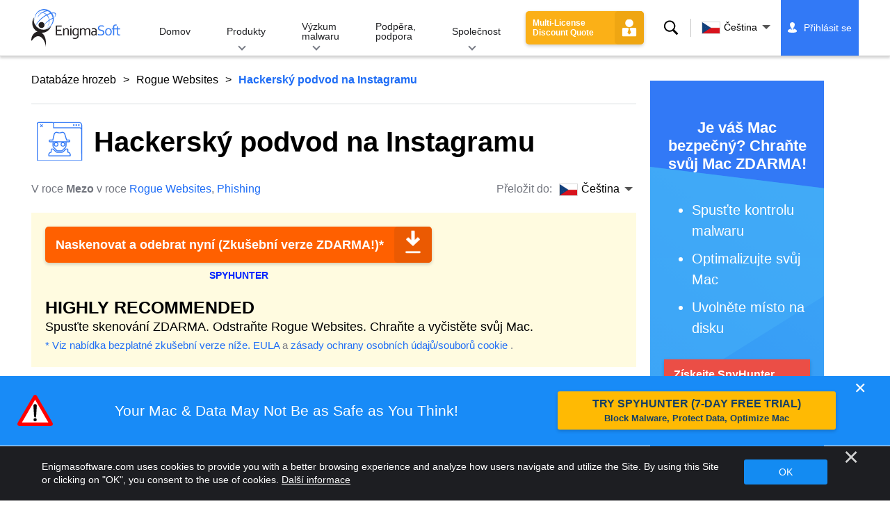

--- FILE ---
content_type: text/html
request_url: https://www.enigmasoftware.com/cs/instagrampassword-odstranit/
body_size: 18527
content:
<!DOCTYPE html>
<html lang="cs-CZ" prefix="og: https://ogp.me/ns#">
<head>
	<meta charset="utf-8">
	<title>Hackerský podvod na Instagramu Zpráva o odstranění</title>
	<meta name="description" content="Být ostražitý při jednání s pochybnými weby je zásadní pro ochranu vašich osobních údajů a prevenci kybernetických hrozeb. Taktiky jako „Instagram..."/>
	<meta name="keywords" content="kroky odstranění hackerský podvod na instagramu, hackerský podvod na instagramu, jak odstranit hackerský podvod na instagramu, odstranit odstraňovač hackerský podvod na instagramu, hackerský podvod na instagramu, stáhnout nástroj pro odstranění hackerský podvod na instagramu, odstranit phishing"/>
	<meta name="viewport" content="width=device-width, initial-scale=1"/>
							<link rel="icon" sizes="192x192" href="/wp-content/themes/enigma/images/core/favicon.png?v=2"/>
	
<!-- Search Engine Optimization by Rank Math - https://s.rankmath.com/home -->
<meta name="robots" content="follow, index, max-snippet:-1, max-video-preview:-1, max-image-preview:large"/>
<meta property="og:locale" content="cs_CZ" />
<meta property="og:type" content="article" />
<meta property="og:title" content="Hackerský podvod na Instagramu - Remove Spyware &amp; Malware with SpyHunter - EnigmaSoft Ltd" />
<meta property="og:description" content="Být ostražitý při jednání s pochybnými weby je zásadní pro ochranu vašich osobních údajů a prevenci kybernetických hrozeb. Taktiky jako „Instagram Password“ využívají důvěru a zvědavost uživatelů, což vede k vážnému narušení soukromí a finančním ztrátám. Co je podvod s hackerem na Instagramu? Hackerský podvod „Instagram Password“ funguje na různých klamavých webech a vydává se za hackerskou službu, která uživatelům umožňuje krást účty Instagramu zadáním jejich uživatelských jmen. Cílem tohoto podvodu je propagovat nedůvěryhodné a škodlivé stránky, zejména phishingové stránky. Uživatelé se s těmito podvodnými stránkami obvykle setkávají prostřednictvím chybně zadaných adres URL, přesměrování způsobených rušivými reklamami nebo podvodnými..." />
<meta property="og:site_name" content="Remove Spyware &amp; Malware with SpyHunter - EnigmaSoft Ltd" />
<meta property="article:section" content="Rogue Websites" />
<meta property="og:updated_time" content="2024-07-07T16:36:57+00:00" />
<meta name="twitter:card" content="summary_large_image" />
<meta name="twitter:title" content="Hackerský podvod na Instagramu - Remove Spyware &amp; Malware with SpyHunter - EnigmaSoft Ltd" />
<meta name="twitter:description" content="Být ostražitý při jednání s pochybnými weby je zásadní pro ochranu vašich osobních údajů a prevenci kybernetických hrozeb. Taktiky jako „Instagram Password“ využívají důvěru a zvědavost uživatelů, což vede k vážnému narušení soukromí a finančním ztrátám. Co je podvod s hackerem na Instagramu? Hackerský podvod „Instagram Password“ funguje na různých klamavých webech a vydává se za hackerskou službu, která uživatelům umožňuje krást účty Instagramu zadáním jejich uživatelských jmen. Cílem tohoto podvodu je propagovat nedůvěryhodné a škodlivé stránky, zejména phishingové stránky. Uživatelé se s těmito podvodnými stránkami obvykle setkávají prostřednictvím chybně zadaných adres URL, přesměrování způsobených rušivými reklamami nebo podvodnými..." />
<meta name="twitter:label1" content="Written by" />
<meta name="twitter:data1" content="Mezo" />
<meta name="twitter:label2" content="Time to read" />
<meta name="twitter:data2" content="4 minutes" />
<!-- /Rank Math WordPress SEO plugin -->

<style id='classic-theme-styles-inline-css' type='text/css'>
/*! This file is auto-generated */
.wp-block-button__link{color:#fff;background-color:#32373c;border-radius:9999px;box-shadow:none;text-decoration:none;padding:calc(.667em + 2px) calc(1.333em + 2px);font-size:1.125em}.wp-block-file__button{background:#32373c;color:#fff;text-decoration:none}
</style>
<style id='global-styles-inline-css' type='text/css'>
body{--wp--preset--color--black: #000000;--wp--preset--color--cyan-bluish-gray: #abb8c3;--wp--preset--color--white: #ffffff;--wp--preset--color--pale-pink: #f78da7;--wp--preset--color--vivid-red: #cf2e2e;--wp--preset--color--luminous-vivid-orange: #ff6900;--wp--preset--color--luminous-vivid-amber: #fcb900;--wp--preset--color--light-green-cyan: #7bdcb5;--wp--preset--color--vivid-green-cyan: #00d084;--wp--preset--color--pale-cyan-blue: #8ed1fc;--wp--preset--color--vivid-cyan-blue: #0693e3;--wp--preset--color--vivid-purple: #9b51e0;--wp--preset--gradient--vivid-cyan-blue-to-vivid-purple: linear-gradient(135deg,rgba(6,147,227,1) 0%,rgb(155,81,224) 100%);--wp--preset--gradient--light-green-cyan-to-vivid-green-cyan: linear-gradient(135deg,rgb(122,220,180) 0%,rgb(0,208,130) 100%);--wp--preset--gradient--luminous-vivid-amber-to-luminous-vivid-orange: linear-gradient(135deg,rgba(252,185,0,1) 0%,rgba(255,105,0,1) 100%);--wp--preset--gradient--luminous-vivid-orange-to-vivid-red: linear-gradient(135deg,rgba(255,105,0,1) 0%,rgb(207,46,46) 100%);--wp--preset--gradient--very-light-gray-to-cyan-bluish-gray: linear-gradient(135deg,rgb(238,238,238) 0%,rgb(169,184,195) 100%);--wp--preset--gradient--cool-to-warm-spectrum: linear-gradient(135deg,rgb(74,234,220) 0%,rgb(151,120,209) 20%,rgb(207,42,186) 40%,rgb(238,44,130) 60%,rgb(251,105,98) 80%,rgb(254,248,76) 100%);--wp--preset--gradient--blush-light-purple: linear-gradient(135deg,rgb(255,206,236) 0%,rgb(152,150,240) 100%);--wp--preset--gradient--blush-bordeaux: linear-gradient(135deg,rgb(254,205,165) 0%,rgb(254,45,45) 50%,rgb(107,0,62) 100%);--wp--preset--gradient--luminous-dusk: linear-gradient(135deg,rgb(255,203,112) 0%,rgb(199,81,192) 50%,rgb(65,88,208) 100%);--wp--preset--gradient--pale-ocean: linear-gradient(135deg,rgb(255,245,203) 0%,rgb(182,227,212) 50%,rgb(51,167,181) 100%);--wp--preset--gradient--electric-grass: linear-gradient(135deg,rgb(202,248,128) 0%,rgb(113,206,126) 100%);--wp--preset--gradient--midnight: linear-gradient(135deg,rgb(2,3,129) 0%,rgb(40,116,252) 100%);--wp--preset--font-size--small: 13px;--wp--preset--font-size--medium: 20px;--wp--preset--font-size--large: 36px;--wp--preset--font-size--x-large: 42px;--wp--preset--spacing--20: 0.44rem;--wp--preset--spacing--30: 0.67rem;--wp--preset--spacing--40: 1rem;--wp--preset--spacing--50: 1.5rem;--wp--preset--spacing--60: 2.25rem;--wp--preset--spacing--70: 3.38rem;--wp--preset--spacing--80: 5.06rem;--wp--preset--shadow--natural: 6px 6px 9px rgba(0, 0, 0, 0.2);--wp--preset--shadow--deep: 12px 12px 50px rgba(0, 0, 0, 0.4);--wp--preset--shadow--sharp: 6px 6px 0px rgba(0, 0, 0, 0.2);--wp--preset--shadow--outlined: 6px 6px 0px -3px rgba(255, 255, 255, 1), 6px 6px rgba(0, 0, 0, 1);--wp--preset--shadow--crisp: 6px 6px 0px rgba(0, 0, 0, 1);}:where(.is-layout-flex){gap: 0.5em;}:where(.is-layout-grid){gap: 0.5em;}body .is-layout-flow > .alignleft{float: left;margin-inline-start: 0;margin-inline-end: 2em;}body .is-layout-flow > .alignright{float: right;margin-inline-start: 2em;margin-inline-end: 0;}body .is-layout-flow > .aligncenter{margin-left: auto !important;margin-right: auto !important;}body .is-layout-constrained > .alignleft{float: left;margin-inline-start: 0;margin-inline-end: 2em;}body .is-layout-constrained > .alignright{float: right;margin-inline-start: 2em;margin-inline-end: 0;}body .is-layout-constrained > .aligncenter{margin-left: auto !important;margin-right: auto !important;}body .is-layout-constrained > :where(:not(.alignleft):not(.alignright):not(.alignfull)){max-width: var(--wp--style--global--content-size);margin-left: auto !important;margin-right: auto !important;}body .is-layout-constrained > .alignwide{max-width: var(--wp--style--global--wide-size);}body .is-layout-flex{display: flex;}body .is-layout-flex{flex-wrap: wrap;align-items: center;}body .is-layout-flex > *{margin: 0;}body .is-layout-grid{display: grid;}body .is-layout-grid > *{margin: 0;}:where(.wp-block-columns.is-layout-flex){gap: 2em;}:where(.wp-block-columns.is-layout-grid){gap: 2em;}:where(.wp-block-post-template.is-layout-flex){gap: 1.25em;}:where(.wp-block-post-template.is-layout-grid){gap: 1.25em;}.has-black-color{color: var(--wp--preset--color--black) !important;}.has-cyan-bluish-gray-color{color: var(--wp--preset--color--cyan-bluish-gray) !important;}.has-white-color{color: var(--wp--preset--color--white) !important;}.has-pale-pink-color{color: var(--wp--preset--color--pale-pink) !important;}.has-vivid-red-color{color: var(--wp--preset--color--vivid-red) !important;}.has-luminous-vivid-orange-color{color: var(--wp--preset--color--luminous-vivid-orange) !important;}.has-luminous-vivid-amber-color{color: var(--wp--preset--color--luminous-vivid-amber) !important;}.has-light-green-cyan-color{color: var(--wp--preset--color--light-green-cyan) !important;}.has-vivid-green-cyan-color{color: var(--wp--preset--color--vivid-green-cyan) !important;}.has-pale-cyan-blue-color{color: var(--wp--preset--color--pale-cyan-blue) !important;}.has-vivid-cyan-blue-color{color: var(--wp--preset--color--vivid-cyan-blue) !important;}.has-vivid-purple-color{color: var(--wp--preset--color--vivid-purple) !important;}.has-black-background-color{background-color: var(--wp--preset--color--black) !important;}.has-cyan-bluish-gray-background-color{background-color: var(--wp--preset--color--cyan-bluish-gray) !important;}.has-white-background-color{background-color: var(--wp--preset--color--white) !important;}.has-pale-pink-background-color{background-color: var(--wp--preset--color--pale-pink) !important;}.has-vivid-red-background-color{background-color: var(--wp--preset--color--vivid-red) !important;}.has-luminous-vivid-orange-background-color{background-color: var(--wp--preset--color--luminous-vivid-orange) !important;}.has-luminous-vivid-amber-background-color{background-color: var(--wp--preset--color--luminous-vivid-amber) !important;}.has-light-green-cyan-background-color{background-color: var(--wp--preset--color--light-green-cyan) !important;}.has-vivid-green-cyan-background-color{background-color: var(--wp--preset--color--vivid-green-cyan) !important;}.has-pale-cyan-blue-background-color{background-color: var(--wp--preset--color--pale-cyan-blue) !important;}.has-vivid-cyan-blue-background-color{background-color: var(--wp--preset--color--vivid-cyan-blue) !important;}.has-vivid-purple-background-color{background-color: var(--wp--preset--color--vivid-purple) !important;}.has-black-border-color{border-color: var(--wp--preset--color--black) !important;}.has-cyan-bluish-gray-border-color{border-color: var(--wp--preset--color--cyan-bluish-gray) !important;}.has-white-border-color{border-color: var(--wp--preset--color--white) !important;}.has-pale-pink-border-color{border-color: var(--wp--preset--color--pale-pink) !important;}.has-vivid-red-border-color{border-color: var(--wp--preset--color--vivid-red) !important;}.has-luminous-vivid-orange-border-color{border-color: var(--wp--preset--color--luminous-vivid-orange) !important;}.has-luminous-vivid-amber-border-color{border-color: var(--wp--preset--color--luminous-vivid-amber) !important;}.has-light-green-cyan-border-color{border-color: var(--wp--preset--color--light-green-cyan) !important;}.has-vivid-green-cyan-border-color{border-color: var(--wp--preset--color--vivid-green-cyan) !important;}.has-pale-cyan-blue-border-color{border-color: var(--wp--preset--color--pale-cyan-blue) !important;}.has-vivid-cyan-blue-border-color{border-color: var(--wp--preset--color--vivid-cyan-blue) !important;}.has-vivid-purple-border-color{border-color: var(--wp--preset--color--vivid-purple) !important;}.has-vivid-cyan-blue-to-vivid-purple-gradient-background{background: var(--wp--preset--gradient--vivid-cyan-blue-to-vivid-purple) !important;}.has-light-green-cyan-to-vivid-green-cyan-gradient-background{background: var(--wp--preset--gradient--light-green-cyan-to-vivid-green-cyan) !important;}.has-luminous-vivid-amber-to-luminous-vivid-orange-gradient-background{background: var(--wp--preset--gradient--luminous-vivid-amber-to-luminous-vivid-orange) !important;}.has-luminous-vivid-orange-to-vivid-red-gradient-background{background: var(--wp--preset--gradient--luminous-vivid-orange-to-vivid-red) !important;}.has-very-light-gray-to-cyan-bluish-gray-gradient-background{background: var(--wp--preset--gradient--very-light-gray-to-cyan-bluish-gray) !important;}.has-cool-to-warm-spectrum-gradient-background{background: var(--wp--preset--gradient--cool-to-warm-spectrum) !important;}.has-blush-light-purple-gradient-background{background: var(--wp--preset--gradient--blush-light-purple) !important;}.has-blush-bordeaux-gradient-background{background: var(--wp--preset--gradient--blush-bordeaux) !important;}.has-luminous-dusk-gradient-background{background: var(--wp--preset--gradient--luminous-dusk) !important;}.has-pale-ocean-gradient-background{background: var(--wp--preset--gradient--pale-ocean) !important;}.has-electric-grass-gradient-background{background: var(--wp--preset--gradient--electric-grass) !important;}.has-midnight-gradient-background{background: var(--wp--preset--gradient--midnight) !important;}.has-small-font-size{font-size: var(--wp--preset--font-size--small) !important;}.has-medium-font-size{font-size: var(--wp--preset--font-size--medium) !important;}.has-large-font-size{font-size: var(--wp--preset--font-size--large) !important;}.has-x-large-font-size{font-size: var(--wp--preset--font-size--x-large) !important;}
.wp-block-navigation a:where(:not(.wp-element-button)){color: inherit;}
:where(.wp-block-post-template.is-layout-flex){gap: 1.25em;}:where(.wp-block-post-template.is-layout-grid){gap: 1.25em;}
:where(.wp-block-columns.is-layout-flex){gap: 2em;}:where(.wp-block-columns.is-layout-grid){gap: 2em;}
.wp-block-pullquote{font-size: 1.5em;line-height: 1.6;}
</style>
<style id='ez-toc-exclude-toggle-css-inline-css' type='text/css'>
#ez-toc-container input[type="checkbox"]:checked + nav, #ez-toc-widget-container input[type="checkbox"]:checked + nav {opacity: 0;max-height: 0;border: none;display: none;}
</style>
<style id='kadence-blocks-global-variables-inline-css' type='text/css'>
:root {--global-kb-font-size-sm:clamp(0.8rem, 0.73rem + 0.217vw, 0.9rem);--global-kb-font-size-md:clamp(1.1rem, 0.995rem + 0.326vw, 1.25rem);--global-kb-font-size-lg:clamp(1.75rem, 1.576rem + 0.543vw, 2rem);--global-kb-font-size-xl:clamp(2.25rem, 1.728rem + 1.63vw, 3rem);--global-kb-font-size-xxl:clamp(2.5rem, 1.456rem + 3.26vw, 4rem);--global-kb-font-size-xxxl:clamp(2.75rem, 0.489rem + 7.065vw, 6rem);}:root {--global-palette1: #3182CE;--global-palette2: #2B6CB0;--global-palette3: #1A202C;--global-palette4: #2D3748;--global-palette5: #4A5568;--global-palette6: #718096;--global-palette7: #EDF2F7;--global-palette8: #F7FAFC;--global-palette9: #ffffff;}
</style>
<link rel='shortlink' href='/?p=648104' />
<script>var eproducts_config = '{\"sbs_id\":\"\",\"sbs_alias_id\":null,\"sbs_alias_name\":null,\"app_name\":\"Hackersk\\u00fd podvod na Instagramu\"}';</script>
<script>var exit_popup_config = '{\"categories\":[41,601,331,601],\"category_name\":\"Rogue Websites\",\"title\":\"Hackersk\\u00fd podvod na Instagramu\"}';</script>
<script>var adrotate_config = '{\"type\":\"single\",\"categories\":[41,601,331,601],\"category_name\":\"Rogue Websites\",\"term_ids\":[],\"term_name\":\"\",\"tags\":[],\"page_id\":648104,\"custom_ads\":[],\"app_name\":\"\",\"show_ads\":true}';</script>
<!-- Markup (JSON-LD) structured in schema.org ver.4.7.0 START -->
<script type="application/ld+json">
{
    "@context": "http://schema.org",
    "@type": "Article",
    "mainEntityOfPage": {
        "@type": "WebPage",
        "@id": "/cs/instagrampassword-odstranit/"
    },
    "headline": "Hackerský podvod na Instagramu",
    "datePublished": "2024-07-07T16:21:26+0000",
    "dateModified": "2024-07-07T16:36:57+0000",
    "author": {
        "@type": "Person",
        "name": "Mezo"
    },
    "description": "Být ostražitý při jednání s pochybnými weby je zásadní pro ochranu vašich osobních údajů a prevenci kybernetic",
    "publisher": {
        "@type": "Organization",
        "name": "EnigmaSoft"
    }
}
</script>
<!-- Markup (JSON-LD) structured in schema.org END -->
<link rel="alternate" hreflang="en" href="/instagrampassword-removal/" />
<link rel="alternate" hreflang="ca" href="/ca/instagrampassword-eliminar/" />
<link rel="alternate" hreflang="cs" href="/cs/instagrampassword-odstranit/" />
<link rel="alternate" hreflang="da" href="/da/instagrampassword-fjernelse/" />
<link rel="alternate" hreflang="de" href="https://www.enigmasoftware.de/instagrampassword-entfernung/" />
<link rel="alternate" hreflang="et" href="/et/instagrampassword-korvaldama/" />
<link rel="alternate" hreflang="es" href="https://www.enigmasoftware.es/instagrampassword-eliminar/" />
<link rel="alternate" hreflang="fr" href="https://www.enigmasoftware.fr/instagrampassword-supprimer/" />
<link rel="alternate" hreflang="hr" href="/hr/instagrampassword-uklanjanje/" />
<link rel="alternate" hreflang="it" href="/it/instagrampassword-rimozione/" />
<link rel="alternate" hreflang="lv" href="/lv/instagrampassword-nonemt/" />
<link rel="alternate" hreflang="lt" href="/lt/instagrampassword-pasalinimas/" />
<link rel="alternate" hreflang="hu" href="/hu/instagrampassword-eltavolitas/" />
<link rel="alternate" hreflang="nl" href="/nl/instagrampassword-verwijdering/" />
<link rel="alternate" hreflang="nb" href="/nb/instagrampassword-fjerning/" />
<link rel="alternate" hreflang="pl" href="/pl/instagrampassword-usuwanie/" />
<link rel="alternate" hreflang="pt" href="/pt/instagrampassword-remocao/" />
<link rel="alternate" hreflang="ro" href="/ro/instagrampassword-eliminarea/" />
<link rel="alternate" hreflang="sq" href="/sq/instagrampassword-heqje/" />
<link rel="alternate" hreflang="sk" href="/sk/instagrampassword-odstranit/" />
<link rel="alternate" hreflang="sl" href="/sl/instagrampassword-odstranitev/" />
<link rel="alternate" hreflang="fi" href="/fi/instagrampassword-poistaminen/" />
<link rel="alternate" hreflang="sv" href="/sv/instagrampassword-rensning/" />
<link rel="alternate" hreflang="vi" href="/vi/instagrampassword-tay/" />
<link rel="alternate" hreflang="tr" href="/tr/instagrampassword-cikarma/" />
<link rel="alternate" hreflang="tl" href="/tl/instagrampassword-alisin/" />
<link rel="alternate" hreflang="el" href="/el/instagrampassword-afairesi/" />
<link rel="alternate" hreflang="bg" href="/bg/instagrampassword-otstranqvane/" />
<link rel="alternate" hreflang="ru" href="/ru/instagrampassword-udaleniye/" />
<link rel="alternate" hreflang="sr" href="/sr/instagrampassword-uklanjanje/" />
<link rel="alternate" hreflang="uk" href="/uk/instagrampassword-vydalennia/" />
<link rel="alternate" hreflang="he" href="/he/instagrampassword-removal/" />
<link rel="alternate" hreflang="ar" href="/ar/instagrampassword-iizala/" />
<link rel="alternate" hreflang="ms" href="/ms/instagrampassword-keluarkan/" />
<link rel="alternate" hreflang="fa" href="/fa/instagrampassword-removal/" />
<link rel="alternate" hreflang="ne" href="/ne/instagrampassword-hatauna/" />
<link rel="alternate" hreflang="pa" href="/pa/instagrampassword-hatao/" />
<link rel="alternate" hreflang="hi" href="/hi/instagrampassword-nishkaasan/" />
<link rel="alternate" hreflang="bn" href="/bn/instagrampassword-apasarana/" />
<link rel="alternate" hreflang="ta" href="/ta/instagrampassword-akarru/" />
<link rel="alternate" hreflang="te" href="/te/instagrampassword-tolaginncu/" />
<link rel="alternate" hreflang="th" href="/th/instagrampassword-kacad/" />
<link rel="alternate" hreflang="km" href="/km/instagrampassword-dakchenh/" />
<link rel="alternate" hreflang="ja" href="https://www.enigmasoftware.jp/instagrampassword-sakujo/" />
<link rel="alternate" hreflang="zh-hans" href="/zh-hans/instagrampassword-removal/" />
<link rel="alternate" hreflang="zh-hant" href="/zh-hant/instagrampassword-removal/" />
<link rel="alternate" hreflang="ko" href="/ko/instagrampassword-jegeohada/" />
	<link rel="dns-prefetch" href="https://www.google-analytics.com">
	<link rel="dns-prefetch" href="https://www.googletagmanager.com">
	<link href="https://www.google-analytics.com" rel="preconnect" crossorigin>
	<link href="https://www.googletagmanager.com" rel="preconnect" crossorigin>
	<script>
	if(/^$|Android|webOS|iPhone|iPad|iPod|BlackBerry|IEMobile|Opera Mini/i.test(navigator.userAgent)==false){
		//GTM
		(function(w,d,s,l,i){w[l]=w[l]||[];w[l].push({'gtm.start':
				new Date().getTime(),event:'gtm.js'});var f=d.getElementsByTagName(s)[0],
			j=d.createElement(s),dl=l!='dataLayer'?'&l='+l:'';j.async=true;j.src=
			'https://www.googletagmanager.com/gtm.js?id='+i+dl;f.parentNode.insertBefore(j,f);
		})(window,document,'script','dataLayer','GTM-WNZWP93');
	}
	else{
		let trackingID = 'G-DEH7T1CVPP';
		let gaScript = document.createElement('script');
		gaScript.setAttribute('async', 'true');
		gaScript.setAttribute('src', `https://www.googletagmanager.com/gtag/js?id=${ trackingID }`);
		let gaScript2 = document.createElement('script');
		gaScript2.innerText = `window.dataLayer = window.dataLayer || [];function gtag(){dataLayer.push(arguments);}gtag(\'js\', new Date());gtag(\'config\', \'${ trackingID }\');`;
		document.documentElement.firstChild.appendChild(gaScript);
		document.documentElement.firstChild.appendChild(gaScript2);
	}
	</script>
	<link rel="stylesheet" type="text/css" media="all" href="/wp-content/themes/enigma/css/bundle.css?1718801453" />
<link rel="stylesheet" type="text/css" media="all" href="/wp-content/themes/enigma/css/pages/single.css?1718801444" data-nobundle="1" />
</head>
<body class="post-template-default single single-post postid-648104 single-format-standard header-shadow category-group-bad  cs category-rogue-websites category-threat-database category-phishing">

	<a class="skip-link" href="#content">Skip to content</a>
	<header class="header">
		<div class="container">
			<div class="header-items has-menu">

									<div class="item logo">
						<a class="enigma-logo link" aria-label="Logo" href="/cs/"></a>
					</div>
				
				<div class="item menu">
											
<nav id="global-menu">

	<!-- Home -->
	<div class="menu">
				<a class=""
		   href="/cs/">
			Domov		</a>
	</div>

	<!-- Products -->
	<div class="menu">
				<a class="hover "
		   href="/cs/produkty/">
			Produkty		</a>
		<div class="header-hover">
			<div class="container">
				<div class="flex-container">
					<div class="item">
						<div class="boxes">
																<a class="icon big spyhunter notext"
									   href="/cs/produkty/spyhunter/#windows">
										<span>SpyHunter 5 for Windows</span>
										<p>Výkonná detekce malwaru, jeho odstranění a ochrana před kybernetickými hrozbami. Blokujte malware pomocí strážců v reálném čase. Windows®</p>
									</a>
																								<a class="icon big spyhunter-mac notext"
									   href="/cs/produkty/spyhunter/#mac">
										<span>SpyHunter for Mac</span>
										<p>Pokročilá detekce a odstranění malwaru, intuitivní odinstalování aplikací a optimalizace systému pro vyčištění vašeho Macu. macOS®</p>
									</a>
																								<a class="icon big spyhunter-web-security notext"
									   href="/products/spyhunter-web-security/">
										<span>SpyHunter Web Security</span>
										<p>Blokování rizikových webů a dalších hrozeb na základě prohlížeče pro zlepšení vaší online bezpečnosti.</p>
									</a>
																								<a class="icon big reghunter notext"
									   href="/cs/produkty/reghunter/">
										<span>RegHunter 2</span>
										<p>Výkonné optimalizační nástroje pro zvýšení ochrany soukromí a optimalizaci systémů Windows. Windows®</p>
									</a>
																					</div>

						<a class="more" href="/cs/produkty/">
							Zobrazit všechny produkty						</a>
					</div>
				</div>
			</div>
		</div>
	</div>

	<!-- Malware Research -->
	<div class="menu">
				<a class="hover "
		   href="/cs/malware-research/">
			Výzkum malwaru		</a>
		<div class="header-hover">
			<div class="container">
				<div class="flex-container">
					<div class="item">
						<div class="boxes">
							<a class="icon threat-database" href="/threat-database/">
								<span>
									Databáze hrozeb								</span>
								<p>
									Komplexní informace o rozšířených a trendových hrozbách malwaru.								</p>
							</a>
							<a class="icon criteria"
							   href="/cs/kriteria-hodnoceni-hrozeb-spyhunter/">
								<span>
									Kritéria hodnocení hrozeb								</span>
								<p>
									Kritéria výzkumu a detekce společnosti EnigmaSoft pro malware, PUP, problémy s ochranou soukromí a další objekty.								</p>
							</a>
							<a class="icon malware-tracker"
							   href="/malware-research/malwaretracker/">
								<span>
									MalwareTracker								</span>
								<p>
									Vizualizace aktivního zneužití malwaru a útoků po celém světě v reálném čase.								</p>
							</a>
							<a class="icon video" href="/cs/malware-research/videos/">
								<span>
									Videa								</span>
								<p>
									Video návody, tipy pro počítačovou bezpečnost, rady pro bezpečnost na internetu a další informace o kybernetické bezpečnosti.								</p>
							</a>
							<a class="icon glossary" href="/cs/malware-research/glossary/">
								<span>
									Glosář								</span>
								<p>
									Klíčové pojmy týkající se antiviru a kybernetické bezpečnosti, které vám pomohou porozumět světu malwarových útoků.								</p>
							</a>
						</div>
					</div>
				</div>
			</div>
		</div>
	</div>

	<!-- Support -->
	<div class="menu">
				<a class=""
		   href="/cs/support/">
			Podpěra, podpora		</a>
	</div>

	<!-- Company -->
	<div class="menu">
				<a class="hover "
		   href="/cs/o-nas/">
			Společnost		</a>
		<div class="header-hover">
			<div class="container">
				<div class="flex-container">
					<div class="item">
						<div class="boxes">

							<a class="icon about" href="/cs/o-nas/">
								<span>
									O nás								</span>
								<p>
									EnigmaSoft poskytuje pokročilá antimalwarová řešení s prémiovou technickou podporou pro zvýšení bezpečnosti počítače.								</p>
							</a>
							<a class="icon news" href="/cs/o-nas/newsroom/">
								<span>
									Newsroom								</span>
								<p>
									Novinky, oznámení, tiskové zprávy a další aktualizace EnigmaSoft, včetně testů a certifikací produktů třetích stran.								</p>
							</a>
							<a class="icon affiliate"
							   href="/cs/promote-spyhunter-join-affiliate-program/">
								<span>
									Připojte se k affiliate programu								</span>
								<p>
									Staňte se affiliatem a získejte až 75% provizi za propagaci SpyHunter.								</p>
							</a>
							<a class="icon feedback"
							   href="/cs/o-nas/inquiries-feedback/">
								<span>
									Dotazy a zpětná vazba								</span>
								<p>
									Kontaktujte nás se zpětnou vazbou k produktu, obchodními dotazy a dalšími dotazy.								</p>
							</a>
							<a class="icon report-abuse"
							   href="/cs/o-nas/nahlasit-zneuziti/">
								<span>
									Nahlásit zneužití								</span>
								<p>
									Nahlaste zneužití nebo zneužití produktů, názvu nebo značek naší společnosti.								</p>
							</a>
						</div>
					</div>
					<div class="item nav-sidebar">
						<h3>
							Nejnovější zprávy EnigmaSoft						</h3>

													<article>
								<h3>
									<a href="/cs/spyhunter-pro-windows-spolecnosti-enigmasoft-dosahl-certifikace-av-test/">
										SpyHunter pro Windows společnosti EnigmaSoft dosáhl certifikace AV-TEST									</a>
								</h3>
								<div class="meta">
									<a href="/announcements/">
										Oznámení									</a> |
									July 1, 2024								</div>
							</article>
						
						<a class="more" href="/announcements/">
							Všechny příspěvky						</a>
					</div>
				</div>
			</div>
		</div>
	</div>

	<!-- Search -->
	<div class="menu mobile">
				<a class=""
		   href="/search/">
			Vyhledávání		</a>
	</div>

	<!-- My Account -->
	<div class="menu mobile">
		<a href="https://myaccount.enigmasoftware.com/">
			Můj účet		</a>
	</div>

</nav>

						<button class="hamburger" id="hamburger" aria-label="Jídelní lístek"
								onclick="toggleMenu(['hamburger', 'global-menu']);return false;">
							<span class="icon"></span>
						</button>
									</div>

				
									<div class="item licenses">
						<a class="button licenses v2"
						   href="/spyhunter-business-quote/">
							Multi-License Discount Quote						</a>
					</div>
				
									<div class="item search">
						<button class="search" id="menu-search" data-target="submenu-search"
								aria-label="Vyhledávání">
							Vyhledávání						</button>
					</div>
				
									<div class="item translations">
						<button class="etranslate-mainlink" id="menu-langs" data-target="submenu-langs">
														<span class="flag lang-cs flag-cz"></span>
							Čeština						</button>
					</div>
				
				<div class="item myaccount">
					<div class="hidden" id="login-on">
						<a class="welcome" href="https://myaccount.enigmasoftware.com/">
							Můj účet						</a>
					</div>
					<div class="hidden" id="login-off">
						<a class="login" href="https://myaccount.enigmasoftware.com/">
							Přihlásit se						</a>
					</div>
					<noscript>
						<a class="login" href="https://myaccount.enigmasoftware.com/">
							Můj účet						</a>
					</noscript>
				</div>

			</div>

			<!-- Hover contents -->
			<section class="mini-hover search" id="submenu-search">
				<div class="container">
					<h2 class="hidden">
						Vyhledávání					</h2>
										<form class="search-box-top" action="/search/"
						  onsubmit="if(document.getElementById('header_search').value == '') return false;">
						<input type="hidden" name="cx"
							   value="009694213817960318989:evyjljnry4e"/>
						<input type="hidden" name="cof" value="FORID:10;NB:1"/>
						<input type="hidden" name="ie" value="UTF-8"/>
						<input class="text" type="text" name="q" id="header_search"
							   placeholder="Prohledat ... MD5, soubory, klíče registru, malware"/>
						<input class="submit" type="submit" name="sa" aria-label="Vyhledávání" value="" />
					</form>
					<button type="button" class="close" data-target="submenu-search"
							aria-label="Zavřít">&#x2715;</button>
				</div>
			</section>

						<section class="mini-hover big has-aside langs full-screen" id="submenu-langs">
				<div class="container">
					<h2 class="aside">
						Změnit region					</h2>
					<div class="content">
																					<a href="/instagrampassword-removal/"
								   title="English">
									<span class="flag lang-en flag-us"></span>
									English								</a>
															<a href="/ca/instagrampassword-eliminar/"
								   title="Catalan">
									<span class="flag lang-ca flag-es"></span>
									Català								</a>
															<a href="/cs/instagrampassword-odstranit/"
								   title="Czech">
									<span class="flag lang-cs flag-cz"></span>
									Čeština								</a>
															<a href="/da/instagrampassword-fjernelse/"
								   title="Danish">
									<span class="flag lang-da flag-dk"></span>
									Dansk								</a>
															<a href="https://www.enigmasoftware.de/instagrampassword-entfernung/"
								   title="German">
									<span class="flag lang-de flag-de"></span>
									Deutsch								</a>
															<a href="/et/instagrampassword-korvaldama/"
								   title="Estonian">
									<span class="flag lang-et flag-ee"></span>
									Eesti								</a>
															<a href="https://www.enigmasoftware.es/instagrampassword-eliminar/"
								   title="Spanish">
									<span class="flag lang-es flag-es"></span>
									Español								</a>
															<a href="https://www.enigmasoftware.fr/instagrampassword-supprimer/"
								   title="French">
									<span class="flag lang-fr flag-fr"></span>
									Français								</a>
															<a href="/hr/instagrampassword-uklanjanje/"
								   title="Croatian">
									<span class="flag lang-hr flag-hr"></span>
									Hrvatski								</a>
															<a href="/it/instagrampassword-rimozione/"
								   title="Italian">
									<span class="flag lang-it flag-it"></span>
									Italiano								</a>
															<a href="/lv/instagrampassword-nonemt/"
								   title="Latvian">
									<span class="flag lang-lv flag-lv"></span>
									Latviešu								</a>
															<a href="/lt/instagrampassword-pasalinimas/"
								   title="Lithuanian">
									<span class="flag lang-lt flag-lt"></span>
									Lietuvių								</a>
															<a href="/hu/instagrampassword-eltavolitas/"
								   title="Hungarian">
									<span class="flag lang-hu flag-hu"></span>
									Magyar								</a>
															<a href="/nl/instagrampassword-verwijdering/"
								   title="Dutch">
									<span class="flag lang-nl flag-nl"></span>
									Nederlands								</a>
															<a href="/nb/instagrampassword-fjerning/"
								   title="Norwegian">
									<span class="flag lang-nb flag-no"></span>
									Norsk								</a>
															<a href="/pl/instagrampassword-usuwanie/"
								   title="Polish">
									<span class="flag lang-pl flag-pl"></span>
									Polski								</a>
															<a href="/pt/instagrampassword-remocao/"
								   title="Portuguese">
									<span class="flag lang-pt flag-pt"></span>
									Português								</a>
															<a href="/ro/instagrampassword-eliminarea/"
								   title="Romanian">
									<span class="flag lang-ro flag-ro"></span>
									Română								</a>
															<a href="/sq/instagrampassword-heqje/"
								   title="Albanian">
									<span class="flag lang-sq flag-al"></span>
									Shqip								</a>
															<a href="/sk/instagrampassword-odstranit/"
								   title="Slovak">
									<span class="flag lang-sk flag-sk"></span>
									Slovenčina								</a>
															<a href="/sl/instagrampassword-odstranitev/"
								   title="Slovenian">
									<span class="flag lang-sl flag-si"></span>
									Slovenščina								</a>
															<a href="/fi/instagrampassword-poistaminen/"
								   title="Finnish">
									<span class="flag lang-fi flag-fi"></span>
									Suomi								</a>
															<a href="/sv/instagrampassword-rensning/"
								   title="Swedish">
									<span class="flag lang-sv flag-se"></span>
									Svenska								</a>
															<a href="/vi/instagrampassword-tay/"
								   title="Vietnamese">
									<span class="flag lang-vi flag-vn"></span>
									Tiếng Việt Nam								</a>
															<a href="/tr/instagrampassword-cikarma/"
								   title="Turkish">
									<span class="flag lang-tr flag-tr"></span>
									Türkçe								</a>
															<a href="/tl/instagrampassword-alisin/"
								   title="Filipino">
									<span class="flag lang-tl flag-ph"></span>
									Wikang Filipino								</a>
															<a href="/el/instagrampassword-afairesi/"
								   title="Greek">
									<span class="flag lang-el flag-gr"></span>
									Ελληνικά								</a>
															<a href="/bg/instagrampassword-otstranqvane/"
								   title="Bulgarian">
									<span class="flag lang-bg flag-bg"></span>
									български език								</a>
															<a href="/ru/instagrampassword-udaleniye/"
								   title="Russian">
									<span class="flag lang-ru flag-ru"></span>
									Русский								</a>
															<a href="/sr/instagrampassword-uklanjanje/"
								   title="Serbian">
									<span class="flag lang-sr flag-rs"></span>
									Српски								</a>
															<a href="/uk/instagrampassword-vydalennia/"
								   title="Ukrainian">
									<span class="flag lang-uk flag-ua"></span>
									Українська								</a>
															<a href="/he/instagrampassword-removal/"
								   title="Hebrew">
									<span class="flag lang-he flag-il"></span>
									עברית								</a>
															<a href="/ar/instagrampassword-iizala/"
								   title="Arabic">
									<span class="flag lang-ar flag-sa"></span>
									العربية								</a>
															<a href="/ms/instagrampassword-keluarkan/"
								   title="Malay">
									<span class="flag lang-ms flag-my"></span>
									بهاس ملايو								</a>
															<a href="/fa/instagrampassword-removal/"
								   title="Persian">
									<span class="flag lang-fa flag-ir"></span>
									فارسی								</a>
															<a href="/ne/instagrampassword-hatauna/"
								   title="Nepalese">
									<span class="flag lang-ne flag-np"></span>
									नेपाली								</a>
															<a href="/pa/instagrampassword-hatao/"
								   title="Punjabi">
									<span class="flag lang-pa flag-in"></span>
									पंजाबी								</a>
															<a href="/hi/instagrampassword-nishkaasan/"
								   title="Hindi">
									<span class="flag lang-hi flag-in"></span>
									हिन्दी								</a>
															<a href="/bn/instagrampassword-apasarana/"
								   title="Bengali">
									<span class="flag lang-bn flag-bd"></span>
									বাংলা								</a>
															<a href="/ta/instagrampassword-akarru/"
								   title="Tamil">
									<span class="flag lang-ta flag-in"></span>
									தமிழ்								</a>
															<a href="/te/instagrampassword-tolaginncu/"
								   title="Telugu">
									<span class="flag lang-te flag-in"></span>
									తెలుగు								</a>
															<a href="/th/instagrampassword-kacad/"
								   title="Thai">
									<span class="flag lang-th flag-th"></span>
									ภาษาไทย								</a>
															<a href="/km/instagrampassword-dakchenh/"
								   title="Khmer">
									<span class="flag lang-km flag-kh"></span>
									ភាសាខ្មែរ								</a>
															<a href="https://www.enigmasoftware.jp/instagrampassword-sakujo/"
								   title="Japanese">
									<span class="flag lang-ja flag-jp"></span>
									日本語								</a>
															<a href="/zh-hans/instagrampassword-removal/"
								   title="Chinese (Simplified)">
									<span class="flag lang-zh flag-cn"></span>
									汉语								</a>
															<a href="/zh-hant/instagrampassword-removal/"
								   title="Chinese (Traditional)">
									<span class="flag lang-zh flag-tw"></span>
									漢語								</a>
															<a href="/ko/instagrampassword-jegeohada/"
								   title="Korean">
									<span class="flag lang-ko flag-kr"></span>
									한국어								</a>
													
						<button type="button" class="close" data-target="submenu-langs"
								aria-label="Zavřít">&#x2715;</button>
					</div>
				</div>
			</section>
		</div>
	</header>


<div class="container" id="content">
	<div class="wrapper">
		<div class="content">

			<div class="page-meta top">
				<div class="flex-container">
					<div class="item global-path">
						<a href="/threat-database/">Databáze hrozeb</a> <a title="Rogue Websites" href="/threat-database/rogue-websites/">Rogue Websites</a> <b>Hackerský podvod na Instagramu</b>					</div>
									</div>
			</div>

							<article>
			
				
					<h1 class=" icon"
						style="background-image: url(/wp-content/themes/enigma/images/pages/category/icons/rogue-websites.svg?v=3)">

						Hackerský podvod na Instagramu
					</h1>

					<!-- Meta -->
					<div class="page-meta bottom">
						<div class="flex-container">
							<div class="item item-author">
								<div class="author">
									V roce <b>Mezo</b> v roce <a href="/threat-database/rogue-websites/" rel="category tag">Rogue Websites</a>, <a href="/threat-database/phishing/" rel="category tag">Phishing</a>								</div>
							</div>
							<div class="item item-comments">		<div class="languages-wrapper">
							<span class="etranslate-prefix">
					Přeložit do:				</span>
						<div class="etranslate-hover-container">
				<a class="etranslate-mainlink js-etranslate-hover" href="#" onclick="return false;"
				   data-target="menu-hover-langs-1">
										<span class="flag lang-cs flag-cz"></span>
					Čeština				</a>
				<div class="etranslate-hover" id="menu-hover-langs-1">
					<div class="etranslate-hover-content">
													<a title="English"
							   href="/instagrampassword-removal/">
								<span class="flag lang-en flag-us"></span>
								English							</a>
													<a title="Catalan"
							   href="/ca/instagrampassword-eliminar/">
								<span class="flag lang-ca flag-es"></span>
								Català							</a>
													<a title="Czech"
							   href="/cs/instagrampassword-odstranit/">
								<span class="flag lang-cs flag-cz"></span>
								Čeština							</a>
													<a title="Danish"
							   href="/da/instagrampassword-fjernelse/">
								<span class="flag lang-da flag-dk"></span>
								Dansk							</a>
													<a title="German"
							   href="https://www.enigmasoftware.de/instagrampassword-entfernung/">
								<span class="flag lang-de flag-de"></span>
								Deutsch							</a>
													<a title="Estonian"
							   href="/et/instagrampassword-korvaldama/">
								<span class="flag lang-et flag-ee"></span>
								Eesti							</a>
													<a title="Spanish"
							   href="https://www.enigmasoftware.es/instagrampassword-eliminar/">
								<span class="flag lang-es flag-es"></span>
								Español							</a>
													<a title="French"
							   href="https://www.enigmasoftware.fr/instagrampassword-supprimer/">
								<span class="flag lang-fr flag-fr"></span>
								Français							</a>
													<a title="Croatian"
							   href="/hr/instagrampassword-uklanjanje/">
								<span class="flag lang-hr flag-hr"></span>
								Hrvatski							</a>
													<a title="Italian"
							   href="/it/instagrampassword-rimozione/">
								<span class="flag lang-it flag-it"></span>
								Italiano							</a>
													<a title="Latvian"
							   href="/lv/instagrampassword-nonemt/">
								<span class="flag lang-lv flag-lv"></span>
								Latviešu							</a>
													<a title="Lithuanian"
							   href="/lt/instagrampassword-pasalinimas/">
								<span class="flag lang-lt flag-lt"></span>
								Lietuvių							</a>
													<a title="Hungarian"
							   href="/hu/instagrampassword-eltavolitas/">
								<span class="flag lang-hu flag-hu"></span>
								Magyar							</a>
													<a title="Dutch"
							   href="/nl/instagrampassword-verwijdering/">
								<span class="flag lang-nl flag-nl"></span>
								Nederlands							</a>
													<a title="Norwegian"
							   href="/nb/instagrampassword-fjerning/">
								<span class="flag lang-nb flag-no"></span>
								Norsk							</a>
													<a title="Polish"
							   href="/pl/instagrampassword-usuwanie/">
								<span class="flag lang-pl flag-pl"></span>
								Polski							</a>
													<a title="Portuguese"
							   href="/pt/instagrampassword-remocao/">
								<span class="flag lang-pt flag-pt"></span>
								Português							</a>
													<a title="Romanian"
							   href="/ro/instagrampassword-eliminarea/">
								<span class="flag lang-ro flag-ro"></span>
								Română							</a>
													<a title="Albanian"
							   href="/sq/instagrampassword-heqje/">
								<span class="flag lang-sq flag-al"></span>
								Shqip							</a>
													<a title="Slovak"
							   href="/sk/instagrampassword-odstranit/">
								<span class="flag lang-sk flag-sk"></span>
								Slovenčina							</a>
													<a title="Slovenian"
							   href="/sl/instagrampassword-odstranitev/">
								<span class="flag lang-sl flag-si"></span>
								Slovenščina							</a>
													<a title="Finnish"
							   href="/fi/instagrampassword-poistaminen/">
								<span class="flag lang-fi flag-fi"></span>
								Suomi							</a>
													<a title="Swedish"
							   href="/sv/instagrampassword-rensning/">
								<span class="flag lang-sv flag-se"></span>
								Svenska							</a>
													<a title="Vietnamese"
							   href="/vi/instagrampassword-tay/">
								<span class="flag lang-vi flag-vn"></span>
								Tiếng Việt Nam							</a>
													<a title="Turkish"
							   href="/tr/instagrampassword-cikarma/">
								<span class="flag lang-tr flag-tr"></span>
								Türkçe							</a>
													<a title="Filipino"
							   href="/tl/instagrampassword-alisin/">
								<span class="flag lang-tl flag-ph"></span>
								Wikang Filipino							</a>
													<a title="Greek"
							   href="/el/instagrampassword-afairesi/">
								<span class="flag lang-el flag-gr"></span>
								Ελληνικά							</a>
													<a title="Bulgarian"
							   href="/bg/instagrampassword-otstranqvane/">
								<span class="flag lang-bg flag-bg"></span>
								български език							</a>
													<a title="Russian"
							   href="/ru/instagrampassword-udaleniye/">
								<span class="flag lang-ru flag-ru"></span>
								Русский							</a>
													<a title="Serbian"
							   href="/sr/instagrampassword-uklanjanje/">
								<span class="flag lang-sr flag-rs"></span>
								Српски							</a>
													<a title="Ukrainian"
							   href="/uk/instagrampassword-vydalennia/">
								<span class="flag lang-uk flag-ua"></span>
								Українська							</a>
													<a title="Hebrew"
							   href="/he/instagrampassword-removal/">
								<span class="flag lang-he flag-il"></span>
								עברית							</a>
													<a title="Arabic"
							   href="/ar/instagrampassword-iizala/">
								<span class="flag lang-ar flag-sa"></span>
								العربية							</a>
													<a title="Malay"
							   href="/ms/instagrampassword-keluarkan/">
								<span class="flag lang-ms flag-my"></span>
								بهاس ملايو							</a>
													<a title="Persian"
							   href="/fa/instagrampassword-removal/">
								<span class="flag lang-fa flag-ir"></span>
								فارسی							</a>
													<a title="Nepalese"
							   href="/ne/instagrampassword-hatauna/">
								<span class="flag lang-ne flag-np"></span>
								नेपाली							</a>
													<a title="Punjabi"
							   href="/pa/instagrampassword-hatao/">
								<span class="flag lang-pa flag-in"></span>
								पंजाबी							</a>
													<a title="Hindi"
							   href="/hi/instagrampassword-nishkaasan/">
								<span class="flag lang-hi flag-in"></span>
								हिन्दी							</a>
													<a title="Bengali"
							   href="/bn/instagrampassword-apasarana/">
								<span class="flag lang-bn flag-bd"></span>
								বাংলা							</a>
													<a title="Tamil"
							   href="/ta/instagrampassword-akarru/">
								<span class="flag lang-ta flag-in"></span>
								தமிழ்							</a>
													<a title="Telugu"
							   href="/te/instagrampassword-tolaginncu/">
								<span class="flag lang-te flag-in"></span>
								తెలుగు							</a>
													<a title="Thai"
							   href="/th/instagrampassword-kacad/">
								<span class="flag lang-th flag-th"></span>
								ภาษาไทย							</a>
													<a title="Khmer"
							   href="/km/instagrampassword-dakchenh/">
								<span class="flag lang-km flag-kh"></span>
								ភាសាខ្មែរ							</a>
													<a title="Japanese"
							   href="https://www.enigmasoftware.jp/instagrampassword-sakujo/">
								<span class="flag lang-ja flag-jp"></span>
								日本語							</a>
													<a title="Chinese (Simplified)"
							   href="/zh-hans/instagrampassword-removal/">
								<span class="flag lang-zh flag-cn"></span>
								汉语							</a>
													<a title="Chinese (Traditional)"
							   href="/zh-hant/instagrampassword-removal/">
								<span class="flag lang-zh flag-tw"></span>
								漢語							</a>
													<a title="Korean"
							   href="/ko/instagrampassword-jegeohada/">
								<span class="flag lang-ko flag-kr"></span>
								한국어							</a>
											</div>
				</div>
			</div>
		</div>
		</div>
						</div>
					</div>

				
				
				<div class="rotatead-container" data-group="content-before" data-title=""></div>
				<div class="content-part main-text">
					<!--Content-->

					<div class="rotatead-container" data-group="location:before_content" data-title=""></div><p>Být ostražitý při jednání s pochybnými weby je zásadní pro ochranu vašich osobních údajů a prevenci kybernetických hrozeb. Taktiky jako „Instagram Password“ využívají důvěru a zvědavost uživatelů, což vede k vážnému narušení soukromí a finančním ztrátám.</p><div class="rotatead-container" data-group="location:p1" data-title="Malware"></div>



<div id="ez-toc-container" class="ez-toc-v2_0_62 counter-hierarchy ez-toc-counter ez-toc-grey ez-toc-container-direction">
<p class="ez-toc-title">Obsah</p>
<label for="ez-toc-cssicon-toggle-item-668ac43e0586e" class="ez-toc-cssicon-toggle-label"><span class="ez-toc-cssicon"><span class="eztoc-hide" style="display:none;">Toggle</span><span class="ez-toc-icon-toggle-span"><svg style="fill: #999;color:#999" xmlns="http://www.w3.org/2000/svg" class="list-377408" width="20px" height="20px" viewBox="0 0 24 24" fill="none"><path d="M6 6H4v2h2V6zm14 0H8v2h12V6zM4 11h2v2H4v-2zm16 0H8v2h12v-2zM4 16h2v2H4v-2zm16 0H8v2h12v-2z" fill="currentColor"></path></svg><svg style="fill: #999;color:#999" class="arrow-unsorted-368013" xmlns="http://www.w3.org/2000/svg" width="10px" height="10px" viewBox="0 0 24 24" version="1.2" baseProfile="tiny"><path d="M18.2 9.3l-6.2-6.3-6.2 6.3c-.2.2-.3.4-.3.7s.1.5.3.7c.2.2.4.3.7.3h11c.3 0 .5-.1.7-.3.2-.2.3-.5.3-.7s-.1-.5-.3-.7zM5.8 14.7l6.2 6.3 6.2-6.3c.2-.2.3-.5.3-.7s-.1-.5-.3-.7c-.2-.2-.4-.3-.7-.3h-11c-.3 0-.5.1-.7.3-.2.2-.3.5-.3.7s.1.5.3.7z"/></svg></span></span></label><input type="checkbox" style='display:none' id="ez-toc-cssicon-toggle-item-668ac43e0586e"  aria-label="Toggle" /><nav><ul class='ez-toc-list ez-toc-list-level-1 ' ><li class='ez-toc-page-1 ez-toc-heading-level-3'><a class="ez-toc-link ez-toc-heading-1" href="#Co-je-podvod-s-hackerem-na-Instagramu" title="Co je podvod s hackerem na Instagramu?">Co je podvod s hackerem na Instagramu?</a></li><li class='ez-toc-page-1 ez-toc-heading-level-3'><a class="ez-toc-link ez-toc-heading-2" href="#Jak-funguje-taktika" title="Jak funguje taktika?">Jak funguje taktika?</a></li><li class='ez-toc-page-1 ez-toc-heading-level-3'><a class="ez-toc-link ez-toc-heading-3" href="#Nebezpeci-za-phishingovymi-weby" title="Nebezpečí za phishingovými weby">Nebezpečí za phishingovými weby</a></li><li class='ez-toc-page-1 ez-toc-heading-level-3'><a class="ez-toc-link ez-toc-heading-4" href="#Nebezpecny-obsah-a-stahovani" title="Nebezpečný obsah a stahování">Nebezpečný obsah a stahování</a></li><li class='ez-toc-page-1 ez-toc-heading-level-3'><a class="ez-toc-link ez-toc-heading-5" href="#Rizika-a-dusledky" title="Rizika a důsledky">Rizika a důsledky</a></li><li class='ez-toc-page-1 ez-toc-heading-level-3'><a class="ez-toc-link ez-toc-heading-6" href="#Ochrana-vasich-zarizeni-a-soukromi" title="Ochrana vašich zařízení a soukromí">Ochrana vašich zařízení a soukromí</a></li></ul></nav></div>
<h3 class="wp-block-heading"><span class="ez-toc-section" id="Co-je-podvod-s-hackerem-na-Instagramu"></span>Co je podvod s hackerem na Instagramu?<span class="ez-toc-section-end"></span></h3>



<p>Hackerský podvod „Instagram Password“ funguje na různých klamavých webech a vydává se za hackerskou službu, která uživatelům umožňuje krást účty Instagramu zadáním jejich uživatelských jmen. Cílem tohoto podvodu je propagovat nedůvěryhodné a škodlivé stránky, zejména phishingové stránky. Uživatelé se s těmito podvodnými stránkami obvykle setkávají prostřednictvím chybně zadaných adres URL, přesměrování způsobených rušivými reklamami nebo podvodnými aplikacemi, které takové stránky násilně otevírají.</p><div class="rotatead-container" data-group="location:p2" data-title="Malware"></div>



<h3 class="wp-block-heading"><span class="ez-toc-section" id="Jak-funguje-taktika"></span>Jak funguje taktika?<span class="ez-toc-section-end"></span></h3>



<p>Aby mohli uživatelé používat služby „Heslo Instagramu“, musí zadat uživatelská jména účtu Instagram a kliknout na „Hack“. Taktika tvrdí, že to uživatelům umožní získat odpovídající hesla k účtu podvodně. Namísto poskytování jakékoli hackerské služby jsou však uživatelé přesměrováni na různé podvodné stránky. V době výzkumu schéma primárně propagovalo phishingové webové stránky.</p><div class="rotatead-container" data-group="location:p3" data-title="Malware"></div>



<h3 class="wp-block-heading"><span class="ez-toc-section" id="Nebezpeci-za-phishingovymi-weby"></span>Nebezpečí za phishingovými weby<span class="ez-toc-section-end"></span></h3>



<p>Phishingové stránky jsou navrženy tak, aby zaznamenávaly jakékoli informace zadané uživatelem pro škodlivé účely. Cílená data mohou zahrnovat jména, adresy, e-maily, telefonní čísla, bankovní údaje a čísla kreditních karet. Shromážděné informace lze následně zpeněžit jejich prodejem třetím stranám, často kyberzločincům, nebo použít k personalizované taktice. Finanční údaje získané těmito prostředky mohou být zneužity k podvodným transakcím a online nákupům.</p><div class="rotatead-container" data-group="location:p4" data-title="Malware"></div>



<h3 class="wp-block-heading"><span class="ez-toc-section" id="Nebezpecny-obsah-a-stahovani"></span>Nebezpečný obsah a stahování<span class="ez-toc-section-end"></span></h3>



<p>Jedna konkrétní phishingová stránka propagovaná hackerským podvodem „Instagram Password“ se zaměřuje na telefonní čísla uživatelů. Tvrdí, že soubor je připraven ke stažení a pro přístup k němu musí uživatel odeslat SMS. Obsah ke stažení z takových stránek je často škodlivý, včetně trojských koní, ransomwaru, těžařů kryptoměn a dalšího malwaru. Důvěra těmto webovým stránkám může vést k závažným infekcím systému a problémům s ochranou soukromí.</p><div class="rotatead-container" data-group="location:p_middle" data-title="Malware"></div><div class="rotatead-container" data-group="location:p5" data-title="Malware"></div>



<h3 class="wp-block-heading"><span class="ez-toc-section" id="Rizika-a-dusledky"></span>Rizika a důsledky<span class="ez-toc-section-end"></span></h3>



<p>Důvěřováním 'Instagram Password Hacker' se uživatelé vystavují mnoha rizikům, včetně vážného narušení soukromí, finančních ztrát, systémových infekcí a dokonce krádeží identity. Pokud prohlížeč automaticky otevírá pochybné webové stránky, je to pravděpodobně způsobeno nainstalovanými stinnými aplikacemi. Tyto aplikace mohou mít různé škodlivé funkce, včetně spouštění rušivých reklamních kampaní a přesměrování uživatelů na škodlivé stránky.</p><div class="rotatead-container" data-group="location:p6" data-title="Malware"></div>



<ul>
<li><strong>Intrusive Advertisements and Browser Hijackers</strong> : Aplikace typu Adware poskytují rušivé reklamy, které představují významné ohrožení bezpečnosti zařízení a uživatelů. Kliknutí na tyto reklamy může uživatele přesměrovat na škodlivé stránky nebo vést k automatickému stažení a instalaci nebezpečného softwaru. Únosci prohlížečů, další typ nechtěných aplikací, upravují nastavení prohlížeče tak, aby podporovaly falešné vyhledávače, které často přesměrovávají na ty pravé, jako je Google, Yahoo nebo Bing.</li>
</ul>



<ul>
<li><strong>Sledování dat a obavy o soukromí</strong> : Většina nechtěných aplikací má funkce sledování dat. Sledují aktivitu při prohlížení a shromažďují citlivé informace, jako jsou IP adresy, geolokace a další osobně identifikovatelné detaily. Vývojáři tato data monetizují sdílením nebo prodejem třetím stranám, které je mohou zneužít k zisku.</li>
</ul>



<h3 class="wp-block-heading"><span class="ez-toc-section" id="Ochrana-vasich-zarizeni-a-soukromi"></span>Ochrana vašich zařízení a soukromí<span class="ez-toc-section-end"></span></h3>



<p>Aby byla zajištěna integrita zařízení a soukromí uživatelů, je nezbytné okamžitě odstranit všechny podezřelé aplikace a rozšíření/zásuvné moduly prohlížeče. Zde je několik kroků, jak se chránit:</p><div class="rotatead-container" data-group="location:p7" data-title="Malware"></div>



<ul>
<li><strong>Používejte spolehlivý bezpečnostní software</strong> : Nainstalujte a pravidelně aktualizujte renomovaný antimalwarový software k detekci a odstranění nebezpečných programů.</li>



<li><strong>Pravidelné kontroly</strong> : Provádějte pravidelné kontroly svých zařízení, abyste identifikovali a odstranili potenciální hrozby.</li>



<li><strong>Buďte opatrní při stahování</strong> : Stahujte pouze aplikace a rozšíření z důvěryhodných zdrojů.</li>



<li><strong>Vyhněte se klikání na podezřelé reklamy</strong> : Neklikejte na reklamy nebo odkazy z neznámých nebo nedůvěryhodných zdrojů.</li>



<li><strong>Rutinně aktualizovat software</strong> : Udržujte svůj operační systém a software aktualizované, abyste byli chráněni před zranitelnostmi.</li>



<li><strong>Vzdělávejte se</strong> : Zůstaňte informováni o běžných taktikách a phishingových taktikách, abyste je poznali a vyhnuli se jim.</li>
</ul>



<p>Dodržováním těchto opatření můžete chránit svá zařízení před taktikami, jako je „Heslo Instagramu“, a chránit své osobní údaje před zneužitím kyberzločinci.</p><div class="rotatead-container" data-group="location:p8" data-title="Malware"></div>
<div class="rotatead-container" data-group="Spyhunter download" data-title="Hackerský podvod na Instagramu"></div><div class="rotatead-container" data-group="location:after_content" data-title="Malware"></div>
					<!--/Content-->
					<div class="clear"></div>
				</div>

							</article>
			
			<div class="rotatead-container" data-group="content-after" data-title=""></div>
			
	
	<div class="success hidden" id="success">
		Váš komentář čeká na posouzení moderátorem diskuse.	</div>
	<div class="error hidden" id="error">
		Ověřte, zda nejste robot.	</div>

		<button class="button wide no-print" id="show_comments_button"
		onclick="show_comments_form('#show_comments_button', '#comment_form', '1',
			'cs');">
					Zobrazit formulář pro komentáře (0)			</button>

	<section style="display:none;" class="comment_form" id="comment_form">

		<h2 class="comments" id="respond">
			Odeslat komentář		</h2>

		<p class="warning">
			<span style="color:#ff3300;font-weight:bold;">
				NEPOUŽÍVEJTE tento systém komentářů pro podporu nebo fakturační otázky.			</span>
			V případě požadavků na technickou podporu SpyHunter kontaktujte prosím náš tým technické podpory přímo otevřením <a href="/support/contact-esg-technical-support-team/" title="kontaktujte tým technické podpory">vstupenky</a> na zákaznickou podporu prostřednictvím svého SpyHunter.			Problémy s fakturací naleznete na <a href="/cs/support/fakturacni-otazky/" title="Problémy s fakturací"> Fakturační otázky nebo problémy? stránce </a>“.			Obecné dotazy (stížnosti, právní, tisk, marketing, autorská práva) naleznete na stránce „<a href="/cs/o-nas/inquiries-feedback/" title="Obchodní, tiskové nebo obecné dotazy">Dotazy a zpětná vazba</a>“.		</p>

		
			
<script>var s3cm_offset_margin = 50;</script>
			<form class="nice-form" id="commentform" action="https://50iqxiflda.execute-api.us-east-1.amazonaws.com/live/comment" method="post"
				  onsubmit="s3ct_check_form_errors(event, true);" novalidate>
									<noscript>
						<div class="error">
							Varování! Chcete-li přidat komentář, musíte v prohlížeči povolit JavaScript.						</div>
					</noscript>
					<div class="flex-container">
						<div class="item">
							<label>
								Název: *
								<input type="text" name="author" value="" required />
							</label>
						</div>
						<div class="item">
							<label>
								Email <small class="grey">(nebude zveřejněn)</small> : *
								<input type="email" name="email" value="" required />
							</label>
						</div>
					</div>
				
				<div style="display:none;" id="comment_reply_info">
					<b>Reply to "<span id="comment_reply_name"></span>" comment: </b>
					<a onclick="reset_comment_reply();" href="#respond">Cancel</a>
				</div>

				<label>
					Zpráva: *
					<textarea name="comment" id="comment" rows="5" required></textarea>
					<br/>
					<small class="grey">HTML není povoleno.</small>
				</label>

				
									<div style="min-height:80px;">
						<div class="g-recaptcha" data-sitekey="6LdNJZcUAAAAAMUGyYrN431-WgTbHc67c4wo4fpM"
 				data-callback="recaptchaCallback" lang="cs"></div>
<script>
					window.addEventListener("load", function(){
						document.querySelector("#submit").classList.add('captcha-error');
					}, false);
					function recaptchaCallback(){
						document.querySelector("#submit").classList.remove('captcha-error');
					}
				</script>					</div>
				
				<p>
					<button class="button" name="submit" type="submit" id="submit">
						Odeslat komentář					</button>
					<input type="hidden" name="comment_post_ID" value="648104" />
					<input type="hidden" id="replytocom" name="comment_parent"
						   value="0" />
					<input type="hidden" name="redirect_to" value="/cs/instagrampassword-odstranit/" />
				</p>

				<input type="hidden" name="current_lang" value="cs" /><input type="hidden" name="et_REQUEST_URI" value="/cs/instagrampassword-odstranit/" /><input type="hidden" name="_referer" value="https%3A%2F%2Fwww.enigmasoftware.com%2Fcs%2Finstagrampassword-odstranit%2F" />
				<div class="clear"></div>
			</form>
					
	</section>


		</div>
		
<aside class="sidebar">
	<div class="sticky">
		<div class="rotatead-container" data-group="Sidebar" data-title=""></div>
			<section class="malware hidden">
				<h2>
					Populární Malware				</h2>
				<div class="list"></div>
			</section>

			<section class="trojans hidden">
				<h2>
					Populární trojské koně				</h2>
				<div class="list"></div>
			</section>

			<section class="ransomware hidden">
				<h2>
					Populární Ransomware				</h2>
				<div class="list"></div>
			</section>

			<section class="mac-malware hidden">
				<h2>
					Populární malware pro Mac				</h2>
				<div class="list"></div>
			</section>

			<section class="issue hidden alt">
				<h2>
					Populární vydání				</h2>
				<div class="list"></div>
			</section>

			<section class="how hidden alt">
				<h2>
					Populární How-Tos				</h2>
				<div class="list"></div>
			</section>

			<div class="rotatead-container" data-group="Sidebar - last" data-title=""></div>	</div>

</aside>
	</div>

</div>

<!-- More articles -->
	<section class="section-articles no-print">
		<div class="container">
			
			<!-- Trending -->
							<h2>
					Trendy				</h2>
				<div class="flex-container">
											<div class="item">
							<article class=" has-category-media">
			<a class="category-media" href="/cs/ransomwarewaqa-odstranit/" title="Ransomware Waqa">
			<img alt="" loading="lazy" src="/wp-content/themes/enigma/images/pages/category/icons/ransomware.svg?v=3" />
		</a>
		
	<h3>
		<a href="/cs/ransomwarewaqa-odstranit/">
			Ransomware Waqa		</a>
	</h3>
	<div class="category">
		<a href="/threat-database/ransomware/" rel="category tag">Ransomware</a>	</div>
	<div class="meta">
		<time datetime="2024-06-04 09:04:04"
			  title="Publikováno dne 2024-06-04 09:04:04">
			June 4, 2024		</time>
					</div>
			<a class="text excerpt" href="/cs/ransomwarewaqa-odstranit/">
			Waqa Ransomware je silná malwarová hrozba, která může způsobit značné škody, jakmile úspěšně pronikne do zařízení obětí. Výzkumníci zjistili, že Waqa dokáže zašifrovat širokou škálu typů souborů a...		</a>
		</article>
						</div>
											<div class="item">
							<article class=" has-category-media">
			<a class="category-media" href="/cs/dominantnigenerace-odstranit/" title="Dominantní generace">
			<img alt="" loading="lazy" src="/wp-content/themes/enigma/images/pages/category/icons/mac-malware.svg?v=3" />
		</a>
		
	<h3>
		<a href="/cs/dominantnigenerace-odstranit/">
			Dominantní generace		</a>
	</h3>
	<div class="category">
		<a href="/threat-database/mac-malware/" rel="category tag">Mac Malware</a>, <a href="/threat-database/adware/" rel="category tag">Adware</a>, <a href="/threat-database/potentially-unwanted-programs/" rel="category tag">Potenciálně nežádoucí programy</a>	</div>
	<div class="meta">
		<time datetime="2024-02-07 13:41:29"
			  title="Publikováno dne 2024-02-07 13:41:29">
			February 7, 2024		</time>
					</div>
			<a class="text excerpt" href="/cs/dominantnigenerace-odstranit/">
			Odborníci na kybernetickou bezpečnost zaznamenali, že DominantGeneration zobrazuje funkce běžně spojené s adwarem. Po instalaci aplikace spustí vzhled rušivých reklam a klasifikuje ji jako adware....		</a>
		</article>
						</div>
											<div class="item">
							<article class=" has-image">
			<a class="media" href="/cs/pubsurf-odstranit/" title="PubSurf">
			<img style="height:361px;width:500px;" class="zoom_image" alt="Snímek obrazovky PubSurf" loading="lazy" src="https://www.enigmasoftware.com/images/2024/spyhunter-detects-pubsurf-500x361.png" />		</a>
		
	<h3>
		<a href="/cs/pubsurf-odstranit/">
			PubSurf		</a>
	</h3>
	<div class="category">
		<a href="/threat-database/potentially-unwanted-programs/" rel="category tag">Potenciálně nežádoucí programy</a>, <a href="/threat-database/adware/" rel="category tag">Adware</a>, <a href="/threat-database/browser-hijackers/" rel="category tag">Browser Hijackers</a>	</div>
	<div class="meta">
		<time datetime="2024-06-24 02:54:25"
			  title="Publikováno dne 2024-06-24 02:54:25">
			June 24, 2024		</time>
					</div>
			<a class="text excerpt" href="/cs/pubsurf-odstranit/">
			PubSurf je klasifikován jako potenciálně nežádoucí program (PUP), což je typ softwaru, který, i když nemusí být nutně nebezpečný, může vykazovat škodlivé chování a vytvářet pro uživatele značná...		</a>
		</article>
						</div>
										<div class="item"></div>
					<div class="item"></div>
				</div>
			
			<!-- Most viewed -->
							<h2>
					Nejvíce shlédnuto				</h2>
				<div class="flex-container">
											<div class="item">
							<article class=" has-category-media">
			<a class="category-media" href="/cs/co-je-msedge-exe/" title="Co je Msedge.exe?">
			<img alt="" loading="lazy" src="/wp-content/themes/enigma/images/pages/category/icons/issue.svg?v=3" />
		</a>
		
	<h3>
		<a href="/cs/co-je-msedge-exe/">
			Co je Msedge.exe?		</a>
	</h3>
	<div class="category">
		<a href="/issue/" rel="category tag">Issue</a>	</div>
	<div class="meta">
		<time datetime="2021-11-23 08:59:34"
			  title="Publikováno dne 2021-11-23 08:59:34">
			November 23, 2021		</time>
					<span class="views">
				63,481			</span>
					</div>
			<a class="text excerpt" href="/cs/co-je-msedge-exe/">
			Někteří uživatelé Windows si mohou všimnout, že na pozadí jejich systémů je aktivní proces s názvem &#39;msedge.exe&#39;. Obvykle by se nemělo ničeho obávat, protože tento konkrétní proces je...		</a>
		</article>
						</div>
											<div class="item">
							<article class=" has-category-media">
			<a class="category-media" href="/cs/co-je-msedgewebview2-exe/" title="Co je 'msedgewebview2.exe'?">
			<img alt="" loading="lazy" src="/wp-content/themes/enigma/images/pages/category/icons/issue.svg?v=3" />
		</a>
		
	<h3>
		<a href="/cs/co-je-msedgewebview2-exe/">
			Co je 'msedgewebview2.exe'?		</a>
	</h3>
	<div class="category">
		<a href="/issue/" rel="category tag">Issue</a>	</div>
	<div class="meta">
		<time datetime="2022-01-25 11:04:53"
			  title="Publikováno dne 2022-01-25 11:04:53">
			January 25, 2022		</time>
					<span class="views">
				38,838			</span>
					</div>
			<a class="text excerpt" href="/cs/co-je-msedgewebview2-exe/">
			Msedgewebview2.exe je spustitelný soubor spojený s Microsoft Edge WebView2. Tento soubor je součástí prohlížeče Microsoft Edge a používá se ke spouštění webového obsahu v nativních aplikacích....		</a>
		</article>
						</div>
											<div class="item">
							<article class="">
	
	<h3>
		<a href="/cs/geeksquademailscam-odstranit/">
			E-mailový podvod „Geek Squad“.		</a>
	</h3>
	<div class="category">
		<a href="/threat-database/phishing/" rel="category tag">Phishing</a>, <a href="/threat-database/spam/" rel="category tag">Spam</a>	</div>
	<div class="meta">
		<time datetime="2023-05-08 14:21:32"
			  title="Publikováno dne 2023-05-08 14:21:32">
			May 8, 2023		</time>
					<span class="views">
				38,749			</span>
					</div>
			<a class="text excerpt" href="/cs/geeksquademailscam-odstranit/">
			Geek Squad, populární poskytovatel technické podpory, se stal obětí phishingového podvodu s názvem Geek Squad Email Scam. Tento podvod s technickou podporou využívá falešné e-maily, které klamou lidi, aby prozradili své osobní údaje, jako jsou údaje o kreditní kartě, e-mailové adresy a dokonce i čísla sociálního pojištění. V tomto článku probereme samotný podvod, jak vypadá, odkud pocházejí...		</a>
		</article>
						</div>
										<div class="item"></div>
					<div class="item"></div>
				</div>
					</div>
	</section>



	<div class="disclaimer" id="disclaimer">
		<div class="container">

							<div class="disclaimer-item sh">
					<div id="disclaimer-sh" data-url="https://www.enigmasoftware.com/spyhunter-remover-details/"
						 data-language="cs">
						<span class="loading">Načítání...</span>
					</div>
				</div>
			
			
			
			
		</div>
	</div>


<footer class="footer">
			<section class="container table">
			<div class="flex-container">

				<!-- Products -->
				<div class="item">
					<h2>
						<a href="/cs/produkty/">
							Produkty						</a>
					</h2>
					<div class="detail">
						<a href="/cs/produkty/spyhunter/">
							SpyHunter						</a>
													<a href="/products/spyhunter-web-security/">
								SpyHunter Web Security							</a>
													<a href="/cs/produkty/reghunter/">
								RegHunter 2							</a>
											</div>
				</div>

				<!-- Malware Research -->
				<div class="item">
					<h2>
						<a href="/cs/malware-research/">
							Výzkum malwaru						</a>
					</h2>
					<div class="detail">
						<a href="/threat-database/">
							Databáze hrozeb						</a>
						<a href="/malware-research/malwaretracker/">
							MalwareTracker						</a>
						<a href="/cs/malware-research/videos/">
							Videa						</a>
						<a href="/cs/malware-research/glossary/">
							Glosář						</a>
					</div>
				</div>

				<!-- Support -->
				<div class="item">
					<h2>
						<a href="/cs/support/">
							Podpěra, podpora						</a>
					</h2>
					<div class="detail">
						<a href="/cs/support/podpora-spyhunter/">
							SpyHunter 5						</a>
						<a href="/cs/support/podpora-spyhunter/">
							SpyHunter pro Mac						</a>
						<a href="/support/spyhunter-web-security/">
							SpyHunter Web Security						</a>
						<a href="/support/reghunter/">
							RegHunter						</a>

					</div>
				</div>

				<!-- Company -->
				<div class="item">
					<h2>
						<a href="/cs/o-nas/">
							Společnost						</a>
					</h2>
					<div class="detail">
						<a href="/cs/o-nas/newsroom/">
							Newsroom						</a>
						<a href="/cs/promote-spyhunter-join-affiliate-program/">
							Připojte se k affiliate programu						</a>
						<a href="/cs/o-nas/inquiries-feedback/">
							Dotazy a zpětná vazba						</a>
						<a href="/cs/o-nas/nahlasit-zneuziti/">
							Nahlásit zneužití						</a>
					</div>
				</div>

				<!-- Legal -->
				<div class="item">
					<h2>
						Právní					</h2>
					<div class="detail">
						<a href="/spyhunter-eula/">
							SpyHunter EULA						</a>
						<a href="/reghunter-eula/">
							RegHunter EULA						</a>
						<a href="/enigmasoft-privacy-policy/">
							Zásady ochrany osobních údajů EnigmaSoft & Cookie						</a>
						<a href="/esg-privacy-policy/">
							Zásady ochrany osobních údajů ESG a cookies						</a>
						<a href="/cs/podminky-omezene-slevy-enigmasoft/">
							Podmínky nabídky slev EnigmaSoft						</a>
						<a href="/cs/enigma-software-group-usa-llc-podminky-nabidky-slev/">
							Podmínky nabídky slev ESG						</a>
					</div>
				</div>

			</div>

		</section>
	
	<section class="copyrights js-modal">
		<div class="container">
			<h2 class="hidden">
				Autorská práva			</h2>

			<div class="flex-container">
				<div class="item">

					<div class="links">
						<a href="/cs/">
							Domov						</a>

						<a href="/program-uninstall-steps/">
							Kroky odinstalace programu						</a>
						<a class="enigmasoft" href="/cs/kriteria-hodnoceni-hrozeb-spyhunter/">
							Kritéria hodnocení hrozeb SpyHunter						</a>

						
						<a class="enigmasoft" href="/cs/dalsi-smluvni-podminky-spyhunter-5-a-spyhunter-pro-mac/">
							SpyHunter Dodatečné smluvní podmínky						</a>

						
													<a class="rh" href="/reghunter-additional-terms-conditions/">
								RegHunter Další smluvní podmínky							</a>
											</div>

					<p>
						Sídlo: 1 Castle Street, 3. patro, Dublin 2 D02XD82 Irsko. <br /> EnigmaSoft Limited, Private Company Limited prostřednictvím akcií, registrační číslo společnosti 597114.					</p>
					<p>
						
						Mac a MacOS jsou ochranné známky společnosti Apple Inc. registrované v USA a dalších zemích.					</p>
					<p>
						Copyright 2016-2024. EnigmaSoft Ltd. Všechna práva vyhrazena.					</p>
				</div>
				<div class="item logo">
					<img style="width:126px;height:53px;" alt="Logo" loading="lazy"
						 src="/wp-content/themes/enigma/images/core/logo-inverted.svg?v=2"/>
				</div>
			</div>

		</div>

	</section>
</footer>

<div class="rotatead-container" data-group="sticky" data-title=""></div>
<button style="pointer-events:none;" class="scroll-down hidden no-print" id="scroll_down" aria-hidden="true">
	<span></span>
</button>

<script>
    //prepares page for link rewrites (move it to inline?)
	if (document.cookie.length > 0
	&& (document.cookie.indexOf("al_sid=") != -1 || document.cookie.indexOf("al_dc=") != -1) ) {
		var EP_ALLOW_URL_SIDS = true;
		var disable_exit_popup = true;
	}
</script>

<!-- WP footer -->
		<div style="display:none;" class="cookieMsg theme-blue noprint" id="cookieMsgId">
			<div class="cookieContainer">
				Enigmasoftware.com uses cookies to provide you with a better browsing experience and analyze how users navigate and utilize the Site. By using this Site or clicking on "OK", you consent to the use of cookies. <a title="Zásady ochrany osobních údajů" href="/enigmasoft-privacy-policy/">Další informace</a>				<input class="ok" type="button" value="OK"
					   onclick="AcceptCookieMessage();" />
				<input class="close" type="button" value="&times;" onclick="CloseCookieMessage();"
					   aria-label="Zavřít" />
			</div>
		</div>
		<script>
			if(document.cookie.match(/^(.*;)?\s*jsCookieCheck\s*=\s*[^;]+(.*)?$/) == null){
				document.getElementById('cookieMsgId').style.display = 'block';
				document.body.classList.add('cookieWarning-active');
			}
		</script>
		
			<script>
								var redirect_config = '{"domain_match":"https:\/\/www.enigmasoftware.com","redirects":{"EN_US":"\/geeksquademailscam-removal\/","CA_ES":"\/ca\/estafadecorreuelectronicgeeksquad-eliminar\/","CS_CZ":"\/cs\/geeksquademailscam-odstranit\/","DA_DK":"\/da\/geeksquademailfidus-fjernelse\/","DE":"https:\/\/www.enigmasoftware.de\/geeksquademailscam-entfernung\/","ET_EE":"\/et\/geeksquadmeilipettus-korvaldama\/","ES":"https:\/\/www.enigmasoftware.es\/estafadecorreoelectronicogeeksquad-eliminar\/","FR":"https:\/\/www.enigmasoftware.fr\/escroquerieparemailgeeksquad-supprimer\/","HR":"\/hr\/prijevaraputemepostegeeksquad-uklanjanje\/","IT":"\/it\/truffaemailgeeksquad-rimozione\/","LV":"\/lv\/geeksquademailscam-nonemt\/","LT":"\/lt\/geeksquademailscam-pasalinimas\/","HU":"\/hu\/geeksquademailscam-eltavolitas\/","NL":"\/nl\/geeksquademailzwendel-verwijdering\/","NB_NO":"\/nb\/geeksquadepostsvindel-fjerning\/","PL":"\/pl\/geeksquademailscam-usuwanie\/","PT":"\/pt\/golpedeemailesquadraogeek-remocao\/","RO":"\/ro\/geeksquademailscam-eliminarea\/","SQ_AL":"\/sq\/mashtrimimeemailgeeksquad-heqje\/","SK":"\/sk\/geeksquademailscam-odstranit\/","SL_SI":"\/sl\/epostnaprevarageeksquad-odstranitev\/","FI":"\/fi\/geeksquadsahkopostihuijaus-poistaminen\/","SV_SE":"\/sv\/geeksquadepostbedrageri-rensning\/","VI_VN":"\/vi\/luadaoquaemailgeeksquad-tay\/","TR":"\/tr\/geeksquadepostadolandiriciligi-cikarma\/","TL_PH":"\/tl\/geeksquademailscam-alisin\/","EL_GR":"\/el\/geeksquademailscam-afairesi\/","BG":"\/bg\/geeksquademailscam-otstranqvane\/","RU":"\/ru\/geeksquademailscam-udaleniye\/","SR_RS":"\/sr\/prevaraepostegeekskuad-uklanjanje\/","UK_UA":"\/uk\/sahraystvoelektronnoyupostoyugeeksquad-vydalennia\/","HE_IL":"\/he\/geeksquademailscam-removal\/","AR_SA":"\/ar\/geeksquademailscam-iizala\/","MS_MY":"\/ms\/penipuanemelgeeksquad-keluarkan\/","FA_IR":"\/fa\/geeksquademailscam-removal\/","NE_NP":"\/ne\/geeksquademailscam-hatauna\/","PA_IN":"\/pa\/geeksquademailscam-hatao\/","HI_IN":"\/hi\/geeksquademailscam-nishkaasan\/","BN_BD":"\/bn\/geeksquademailscam-apasarana\/","TA_IN":"\/ta\/geeksquademailscam-akarru\/","TE_IN":"\/te\/geeksquademailscam-tolaginncu\/","TH":"\/th\/geeksquademailscam-kacad\/","KM_KH":"\/km\/geeksquademailscam-dakchenh\/","JA_JP":"https:\/\/www.enigmasoftware.jp\/geeksquademailscam-sakujo\/","ZH-CN":"\/zh-hans\/geeksquademailscam-removal\/","ZH-TW":"\/zh-hant\/geeksquademailscam-removal\/","KO_KR":"\/ko\/geeksquademailscam-jegeohada\/"},"domains":[["ja","https:\/\/www.enigmasoftware.jp"],["de","https:\/\/www.enigmasoftware.de"],["fr","https:\/\/www.enigmasoftware.fr"],["es","https:\/\/www.enigmasoftware.es"]]}';
			</script>
			<script data-nobundle src="/wp-content/plugins/dynamic-sidebar/js/cs/script.js.php?v1=1718801426&v=1720310685"></script>
<script>
var price_config = '{"currency":{"USD":"$","EUR":"&#8364;","AUD":"A$","CAD":"CA$","CHF":"SFr. ","GBP":"&#163;","BRL":"R$","JPY":"&#165;","MXN":"Mex$","CLP":"Clp$$","COP":"Col$"},"billed_period":{"sh_mac":3,"sh_pro":3,"sh_basic":3,"shb":6,"rh":6,"security":6,"cpm":6,"cb":6},"values_for_1_month":false,"values":{"sh_pro":{"USD":"72","EUR":"84","AUD":"108","CAD":"102","CHF":"84","GBP":"72","BRL":"205","JPY":"8400","MXN":"750","CLP":"28500","COP":"135000"},"sh_basic":{"USD":"42","EUR":"48","AUD":"66","CAD":"60","CHF":"48","GBP":"42","BRL":"120","JPY":"4800","MXN":"450","CLP":"17000","COP":"80000"},"sh_mac":{"USD":"42","EUR":"48","AUD":"66","CAD":"60","CHF":"48","GBP":"42","BRL":"120","JPY":"4800","MXN":"450","CLP":"17000","COP":"80000"},"shb":{"USD":"75","EUR":"86","AUD":"118","CAD":"107","CHF":"86","GBP":"75","BRL":"161","JPY":"8571"},"rh":{"USD":"30","EUR":"36","AUD":"42","CAD":"42","CHF":"36","GBP":"30","BRL":"60","JPY":"3600"},"security":{"USD":"72","EUR":"84","AUD":"108","CAD":"102","CHF":"84","GBP":"72","BRL":"150","JPY":"8400"},"cpm":{"USD":"18","EUR":"21","AUD":"27","CAD":"24","CHF":"21","GBP":"18","BRL":"48","JPY":"1950"},"cb":{"USD":"42","EUR":"48","AUD":"66","CAD":"60","CHF":"48","GBP":"42","BRL":"90","JPY":"4800"}}}';
</script>
<script data-nobundle src="/wp-content/plugins/exit-popup/js/cs/exit-popup.js.php?v1=1718801435&v2=1718647513"></script>
<script data-nobundle src="/wp-content/plugins/rotatead/enigma--cs/script.js.php?v1=1718801435&v2=1698217032"></script>

<script>var ENV = 'live';</script>

<!-- Trackers -->


<script src="/wp-content/themes/enigma/js/bundle.js?1718801453"></script>
</body>
</html>


--- FILE ---
content_type: text/html
request_url: https://www.enigmasoftware.com/cs/podrobnosti-o-odstranovaci-spyhunter/
body_size: 14175
content:
<!DOCTYPE html>
<html lang="cs-CZ" prefix="og: https://ogp.me/ns#">
<head>
	<meta charset="utf-8">
	<title>Podrobnosti a podmínky odstraňovače SpyHunter zdarma - Remove Spyware &amp; Malware with SpyHunter - EnigmaSoft Ltd</title>
	<meta name="description" content="Bezplatná zkušební verze SpyHunter: Důležité obchodní podmínky       Zkušební verze SpyHunter zahrnuje pro jedno zařízení jednorázovou 7denní zkušební..."/>
	<meta name="keywords" content="podrobnosti a podmínky odstraňovače spyhunter zdarma, technická podpora, oprava počítače, technická pomoc, zákaznická podpora, online podpora, technologie, počítačová podpora, opravit počítač, oprava počítače, zabezpečení internetu"/>
	<meta name="viewport" content="width=device-width, initial-scale=1"/>
							<link rel="icon" sizes="192x192" href="/wp-content/themes/enigma/images/core/favicon.png?v=2"/>
		<style>img:is([sizes="auto" i], [sizes^="auto," i]) { contain-intrinsic-size: 3000px 1500px }</style>
	
<!-- Search Engine Optimization by Rank Math - https://s.rankmath.com/home -->
<meta name="robots" content="follow, index, max-snippet:-1, max-video-preview:-1, max-image-preview:large"/>
<meta property="og:locale" content="cs_CZ" />
<meta property="og:type" content="article" />
<meta property="og:title" content="Podrobnosti a podmínky odstraňovače SpyHunter zdarma - Remove Spyware &amp; Malware with SpyHunter - EnigmaSoft Ltd" />
<meta property="og:description" content="Bezplatná zkušební verze SpyHunter: Důležité obchodní podmínky Zkušební verze SpyHunter zahrnuje pro jedno zařízení jednorázovou 7denní zkušební verzi SpyHunter 5 Pro (Windows) nebo SpyHunter pro Mac, která nabízí komplexní funkce pro detekci a odstraňování malwaru, vysoce výkonné ochrany pro aktivní ochranu vašeho systému před hrozbami malwaru a přístup k našemu týmu technické podpory prostřednictvím HelpDesku SpyHunter (nebo počtu zařízení uvedeného v propagačních materiálech/na stránce nákupu). Během zkušební doby vám nebude účtována žádná platba předem, ačkoli k aktivaci zkušební verze je vyžadována kreditní karta. (Předplacené kreditní karty, debetní karty a dárkové karty nejsou v rámci této nabídky akceptovány.) Požadavek na váš..." />
<meta property="og:site_name" content="Remove Spyware &amp; Malware with SpyHunter - EnigmaSoft Ltd" />
<meta property="og:updated_time" content="2025-07-06T17:32:35+00:00" />
<meta name="twitter:card" content="summary_large_image" />
<meta name="twitter:title" content="Podrobnosti a podmínky odstraňovače SpyHunter zdarma - Remove Spyware &amp; Malware with SpyHunter - EnigmaSoft Ltd" />
<meta name="twitter:description" content="Bezplatná zkušební verze SpyHunter: Důležité obchodní podmínky Zkušební verze SpyHunter zahrnuje pro jedno zařízení jednorázovou 7denní zkušební verzi SpyHunter 5 Pro (Windows) nebo SpyHunter pro Mac, která nabízí komplexní funkce pro detekci a odstraňování malwaru, vysoce výkonné ochrany pro aktivní ochranu vašeho systému před hrozbami malwaru a přístup k našemu týmu technické podpory prostřednictvím HelpDesku SpyHunter (nebo počtu zařízení uvedeného v propagačních materiálech/na stránce nákupu). Během zkušební doby vám nebude účtována žádná platba předem, ačkoli k aktivaci zkušební verze je vyžadována kreditní karta. (Předplacené kreditní karty, debetní karty a dárkové karty nejsou v rámci této nabídky akceptovány.) Požadavek na váš..." />
<meta name="twitter:label1" content="Time to read" />
<meta name="twitter:data1" content="6 minutes" />
<!-- /Rank Math WordPress SEO plugin -->

<style id='classic-theme-styles-inline-css' type='text/css'>
/*! This file is auto-generated */
.wp-block-button__link{color:#fff;background-color:#32373c;border-radius:9999px;box-shadow:none;text-decoration:none;padding:calc(.667em + 2px) calc(1.333em + 2px);font-size:1.125em}.wp-block-file__button{background:#32373c;color:#fff;text-decoration:none}
</style>
<style id='global-styles-inline-css' type='text/css'>
:root{--wp--preset--aspect-ratio--square: 1;--wp--preset--aspect-ratio--4-3: 4/3;--wp--preset--aspect-ratio--3-4: 3/4;--wp--preset--aspect-ratio--3-2: 3/2;--wp--preset--aspect-ratio--2-3: 2/3;--wp--preset--aspect-ratio--16-9: 16/9;--wp--preset--aspect-ratio--9-16: 9/16;--wp--preset--color--black: #000000;--wp--preset--color--cyan-bluish-gray: #abb8c3;--wp--preset--color--white: #ffffff;--wp--preset--color--pale-pink: #f78da7;--wp--preset--color--vivid-red: #cf2e2e;--wp--preset--color--luminous-vivid-orange: #ff6900;--wp--preset--color--luminous-vivid-amber: #fcb900;--wp--preset--color--light-green-cyan: #7bdcb5;--wp--preset--color--vivid-green-cyan: #00d084;--wp--preset--color--pale-cyan-blue: #8ed1fc;--wp--preset--color--vivid-cyan-blue: #0693e3;--wp--preset--color--vivid-purple: #9b51e0;--wp--preset--gradient--vivid-cyan-blue-to-vivid-purple: linear-gradient(135deg,rgba(6,147,227,1) 0%,rgb(155,81,224) 100%);--wp--preset--gradient--light-green-cyan-to-vivid-green-cyan: linear-gradient(135deg,rgb(122,220,180) 0%,rgb(0,208,130) 100%);--wp--preset--gradient--luminous-vivid-amber-to-luminous-vivid-orange: linear-gradient(135deg,rgba(252,185,0,1) 0%,rgba(255,105,0,1) 100%);--wp--preset--gradient--luminous-vivid-orange-to-vivid-red: linear-gradient(135deg,rgba(255,105,0,1) 0%,rgb(207,46,46) 100%);--wp--preset--gradient--very-light-gray-to-cyan-bluish-gray: linear-gradient(135deg,rgb(238,238,238) 0%,rgb(169,184,195) 100%);--wp--preset--gradient--cool-to-warm-spectrum: linear-gradient(135deg,rgb(74,234,220) 0%,rgb(151,120,209) 20%,rgb(207,42,186) 40%,rgb(238,44,130) 60%,rgb(251,105,98) 80%,rgb(254,248,76) 100%);--wp--preset--gradient--blush-light-purple: linear-gradient(135deg,rgb(255,206,236) 0%,rgb(152,150,240) 100%);--wp--preset--gradient--blush-bordeaux: linear-gradient(135deg,rgb(254,205,165) 0%,rgb(254,45,45) 50%,rgb(107,0,62) 100%);--wp--preset--gradient--luminous-dusk: linear-gradient(135deg,rgb(255,203,112) 0%,rgb(199,81,192) 50%,rgb(65,88,208) 100%);--wp--preset--gradient--pale-ocean: linear-gradient(135deg,rgb(255,245,203) 0%,rgb(182,227,212) 50%,rgb(51,167,181) 100%);--wp--preset--gradient--electric-grass: linear-gradient(135deg,rgb(202,248,128) 0%,rgb(113,206,126) 100%);--wp--preset--gradient--midnight: linear-gradient(135deg,rgb(2,3,129) 0%,rgb(40,116,252) 100%);--wp--preset--font-size--small: 13px;--wp--preset--font-size--medium: 20px;--wp--preset--font-size--large: 36px;--wp--preset--font-size--x-large: 42px;--wp--preset--spacing--20: 0.44rem;--wp--preset--spacing--30: 0.67rem;--wp--preset--spacing--40: 1rem;--wp--preset--spacing--50: 1.5rem;--wp--preset--spacing--60: 2.25rem;--wp--preset--spacing--70: 3.38rem;--wp--preset--spacing--80: 5.06rem;--wp--preset--shadow--natural: 6px 6px 9px rgba(0, 0, 0, 0.2);--wp--preset--shadow--deep: 12px 12px 50px rgba(0, 0, 0, 0.4);--wp--preset--shadow--sharp: 6px 6px 0px rgba(0, 0, 0, 0.2);--wp--preset--shadow--outlined: 6px 6px 0px -3px rgba(255, 255, 255, 1), 6px 6px rgba(0, 0, 0, 1);--wp--preset--shadow--crisp: 6px 6px 0px rgba(0, 0, 0, 1);}:where(.is-layout-flex){gap: 0.5em;}:where(.is-layout-grid){gap: 0.5em;}body .is-layout-flex{display: flex;}.is-layout-flex{flex-wrap: wrap;align-items: center;}.is-layout-flex > :is(*, div){margin: 0;}body .is-layout-grid{display: grid;}.is-layout-grid > :is(*, div){margin: 0;}:where(.wp-block-columns.is-layout-flex){gap: 2em;}:where(.wp-block-columns.is-layout-grid){gap: 2em;}:where(.wp-block-post-template.is-layout-flex){gap: 1.25em;}:where(.wp-block-post-template.is-layout-grid){gap: 1.25em;}.has-black-color{color: var(--wp--preset--color--black) !important;}.has-cyan-bluish-gray-color{color: var(--wp--preset--color--cyan-bluish-gray) !important;}.has-white-color{color: var(--wp--preset--color--white) !important;}.has-pale-pink-color{color: var(--wp--preset--color--pale-pink) !important;}.has-vivid-red-color{color: var(--wp--preset--color--vivid-red) !important;}.has-luminous-vivid-orange-color{color: var(--wp--preset--color--luminous-vivid-orange) !important;}.has-luminous-vivid-amber-color{color: var(--wp--preset--color--luminous-vivid-amber) !important;}.has-light-green-cyan-color{color: var(--wp--preset--color--light-green-cyan) !important;}.has-vivid-green-cyan-color{color: var(--wp--preset--color--vivid-green-cyan) !important;}.has-pale-cyan-blue-color{color: var(--wp--preset--color--pale-cyan-blue) !important;}.has-vivid-cyan-blue-color{color: var(--wp--preset--color--vivid-cyan-blue) !important;}.has-vivid-purple-color{color: var(--wp--preset--color--vivid-purple) !important;}.has-black-background-color{background-color: var(--wp--preset--color--black) !important;}.has-cyan-bluish-gray-background-color{background-color: var(--wp--preset--color--cyan-bluish-gray) !important;}.has-white-background-color{background-color: var(--wp--preset--color--white) !important;}.has-pale-pink-background-color{background-color: var(--wp--preset--color--pale-pink) !important;}.has-vivid-red-background-color{background-color: var(--wp--preset--color--vivid-red) !important;}.has-luminous-vivid-orange-background-color{background-color: var(--wp--preset--color--luminous-vivid-orange) !important;}.has-luminous-vivid-amber-background-color{background-color: var(--wp--preset--color--luminous-vivid-amber) !important;}.has-light-green-cyan-background-color{background-color: var(--wp--preset--color--light-green-cyan) !important;}.has-vivid-green-cyan-background-color{background-color: var(--wp--preset--color--vivid-green-cyan) !important;}.has-pale-cyan-blue-background-color{background-color: var(--wp--preset--color--pale-cyan-blue) !important;}.has-vivid-cyan-blue-background-color{background-color: var(--wp--preset--color--vivid-cyan-blue) !important;}.has-vivid-purple-background-color{background-color: var(--wp--preset--color--vivid-purple) !important;}.has-black-border-color{border-color: var(--wp--preset--color--black) !important;}.has-cyan-bluish-gray-border-color{border-color: var(--wp--preset--color--cyan-bluish-gray) !important;}.has-white-border-color{border-color: var(--wp--preset--color--white) !important;}.has-pale-pink-border-color{border-color: var(--wp--preset--color--pale-pink) !important;}.has-vivid-red-border-color{border-color: var(--wp--preset--color--vivid-red) !important;}.has-luminous-vivid-orange-border-color{border-color: var(--wp--preset--color--luminous-vivid-orange) !important;}.has-luminous-vivid-amber-border-color{border-color: var(--wp--preset--color--luminous-vivid-amber) !important;}.has-light-green-cyan-border-color{border-color: var(--wp--preset--color--light-green-cyan) !important;}.has-vivid-green-cyan-border-color{border-color: var(--wp--preset--color--vivid-green-cyan) !important;}.has-pale-cyan-blue-border-color{border-color: var(--wp--preset--color--pale-cyan-blue) !important;}.has-vivid-cyan-blue-border-color{border-color: var(--wp--preset--color--vivid-cyan-blue) !important;}.has-vivid-purple-border-color{border-color: var(--wp--preset--color--vivid-purple) !important;}.has-vivid-cyan-blue-to-vivid-purple-gradient-background{background: var(--wp--preset--gradient--vivid-cyan-blue-to-vivid-purple) !important;}.has-light-green-cyan-to-vivid-green-cyan-gradient-background{background: var(--wp--preset--gradient--light-green-cyan-to-vivid-green-cyan) !important;}.has-luminous-vivid-amber-to-luminous-vivid-orange-gradient-background{background: var(--wp--preset--gradient--luminous-vivid-amber-to-luminous-vivid-orange) !important;}.has-luminous-vivid-orange-to-vivid-red-gradient-background{background: var(--wp--preset--gradient--luminous-vivid-orange-to-vivid-red) !important;}.has-very-light-gray-to-cyan-bluish-gray-gradient-background{background: var(--wp--preset--gradient--very-light-gray-to-cyan-bluish-gray) !important;}.has-cool-to-warm-spectrum-gradient-background{background: var(--wp--preset--gradient--cool-to-warm-spectrum) !important;}.has-blush-light-purple-gradient-background{background: var(--wp--preset--gradient--blush-light-purple) !important;}.has-blush-bordeaux-gradient-background{background: var(--wp--preset--gradient--blush-bordeaux) !important;}.has-luminous-dusk-gradient-background{background: var(--wp--preset--gradient--luminous-dusk) !important;}.has-pale-ocean-gradient-background{background: var(--wp--preset--gradient--pale-ocean) !important;}.has-electric-grass-gradient-background{background: var(--wp--preset--gradient--electric-grass) !important;}.has-midnight-gradient-background{background: var(--wp--preset--gradient--midnight) !important;}.has-small-font-size{font-size: var(--wp--preset--font-size--small) !important;}.has-medium-font-size{font-size: var(--wp--preset--font-size--medium) !important;}.has-large-font-size{font-size: var(--wp--preset--font-size--large) !important;}.has-x-large-font-size{font-size: var(--wp--preset--font-size--x-large) !important;}
:where(.wp-block-post-template.is-layout-flex){gap: 1.25em;}:where(.wp-block-post-template.is-layout-grid){gap: 1.25em;}
:where(.wp-block-columns.is-layout-flex){gap: 2em;}:where(.wp-block-columns.is-layout-grid){gap: 2em;}
:root :where(.wp-block-pullquote){font-size: 1.5em;line-height: 1.6;}
</style>
<style id='ez-toc-exclude-toggle-css-inline-css' type='text/css'>
#ez-toc-container input[type="checkbox"]:checked + nav, #ez-toc-widget-container input[type="checkbox"]:checked + nav {opacity: 0;max-height: 0;border: none;display: none;}
</style>
<style id='kadence-blocks-global-variables-inline-css' type='text/css'>
:root {--global-kb-font-size-sm:clamp(0.8rem, 0.73rem + 0.217vw, 0.9rem);--global-kb-font-size-md:clamp(1.1rem, 0.995rem + 0.326vw, 1.25rem);--global-kb-font-size-lg:clamp(1.75rem, 1.576rem + 0.543vw, 2rem);--global-kb-font-size-xl:clamp(2.25rem, 1.728rem + 1.63vw, 3rem);--global-kb-font-size-xxl:clamp(2.5rem, 1.456rem + 3.26vw, 4rem);--global-kb-font-size-xxxl:clamp(2.75rem, 0.489rem + 7.065vw, 6rem);}:root {--global-palette1: #3182CE;--global-palette2: #2B6CB0;--global-palette3: #1A202C;--global-palette4: #2D3748;--global-palette5: #4A5568;--global-palette6: #718096;--global-palette7: #EDF2F7;--global-palette8: #F7FAFC;--global-palette9: #ffffff;}
</style>
<link rel='shortlink' href='/?p=511122' />
<script>var exit_popup_config = '{\"categories\":[],\"category_name\":\"\",\"title\":\"\"}';</script>
<script>var adrotate_config = '{\"type\":\"page\",\"categories\":[],\"category_name\":\"\",\"term_ids\":[],\"term_name\":\"\",\"tags\":[],\"page_id\":511122,\"custom_ads\":[],\"app_name\":\"\",\"show_ads\":true}';</script>
<!-- Markup (JSON-LD) structured in schema.org ver.4.7.0 START -->
<!-- Markup (JSON-LD) structured in schema.org END -->
<link rel="alternate" hreflang="en" href="/spyhunter-remover-details/" />
<link rel="alternate" hreflang="ca" href="/ca/detalls-eliminador-spyhunter/" />
<link rel="alternate" hreflang="cs" href="/cs/podrobnosti-o-odstranovaci-spyhunter/" />
<link rel="alternate" hreflang="da" href="/da/spyhunter-fjerner-detaljer/" />
<link rel="alternate" hreflang="de" href="https://www.enigmasoftware.de/details-zum-spyhunter-entferner/" />
<link rel="alternate" hreflang="et" href="/et/spyhunter-remover-detailid/" />
<link rel="alternate" hreflang="es" href="https://www.enigmasoftware.es/spyhunter-remove-detalles/" />
<link rel="alternate" hreflang="fr" href="https://www.enigmasoftware.fr/spyhunter-decapant-details/" />
<link rel="alternate" hreflang="hr" href="/hr/pojedinosti-i-uvjeti-besplatnog-spyhunter-removera/" />
<link rel="alternate" hreflang="it" href="/it/spyhunter-remover-dettagli/" />
<link rel="alternate" hreflang="lv" href="/lv/spyhunter-remover-detalas/" />
<link rel="alternate" hreflang="lt" href="/lt/spyhunter-remover-detales/" />
<link rel="alternate" hreflang="hu" href="/hu/spyhunter-remover-reszletek/" />
<link rel="alternate" hreflang="nl" href="/nl/spyhunter-verwijderaar-details/" />
<link rel="alternate" hreflang="nb" href="/nb/spyhunter-fjerner-detaljer/" />
<link rel="alternate" hreflang="pl" href="/pl/szczegoly-i-warunki-bezplatnego-narzedzia-do-usuwania-spyhunter/" />
<link rel="alternate" hreflang="pt" href="/pt/detalhes-do-removedor-do-spyhunter/" />
<link rel="alternate" hreflang="ro" href="/ro/spyhunter-remover-detalii/" />
<link rel="alternate" hreflang="sq" href="/sq/detajet-dhe-kushtet-e-heqjes-falas-te-spyhunter/" />
<link rel="alternate" hreflang="sk" href="/sk/podrobnosti-o-odstranovaci-spyhunterov/" />
<link rel="alternate" hreflang="sl" href="/sl/podrobnosti-za-brezplacen-odstranjevalec-spyhunter/" />
<link rel="alternate" hreflang="fi" href="/fi/ilmaiset-spyhunter-remover-tiedot-ja-ehdot/" />
<link rel="alternate" hreflang="sv" href="/sv/spyhunter-borttagningsdetaljer/" />
<link rel="alternate" hreflang="vi" href="/vi/spyhunter-remover-ray-laxeiyd/" />
<link rel="alternate" hreflang="tr" href="/tr/spyhunter-sokucu-detaylari/" />
<link rel="alternate" hreflang="tl" href="/tl/detalye-at-tuntunin-ng-libreng-spyhunter-remover/" />
<link rel="alternate" hreflang="el" href="/el/spyhunter-remover-leptomereies/" />
<link rel="alternate" hreflang="bg" href="/bg/spyhunter-premakhvane-podrobnosti/" />
<link rel="alternate" hreflang="ru" href="/ru/spyhunter-remove-detali/" />
<link rel="alternate" hreflang="sr" href="/sr/detalji-za-uklanjanje-spihunter/" />
<link rel="alternate" hreflang="uk" href="/uk/spyhunter-remover-details/" />
<link rel="alternate" hreflang="he" href="/he/spyhunter-remover-details/" />
<link rel="alternate" hreflang="ar" href="/ar/spyhunter-remover-details/" />
<link rel="alternate" hreflang="ms" href="/ms/butiran-syarat-pembuang-spyhunter-percuma/" />
<link rel="alternate" hreflang="fa" href="/fa/spyhunter-remover-details/" />
<link rel="alternate" hreflang="ne" href="/ne/spyhunter-remover-details/" />
<link rel="alternate" hreflang="pa" href="/pa/spyhunter-remover-details/" />
<link rel="alternate" hreflang="hi" href="/hi/spyhunter-remover-details/" />
<link rel="alternate" hreflang="bn" href="/bn/spyhunter-rimubhara-bisada/" />
<link rel="alternate" hreflang="ta" href="/ta/spyhunter-remover-details/" />
<link rel="alternate" hreflang="te" href="/te/spyhunter-remover-details/" />
<link rel="alternate" hreflang="th" href="/th/spyhunter-remover-details/" />
<link rel="alternate" hreflang="ja" href="https://www.enigmasoftware.jp/spyhunter-remover-details/" />
<link rel="alternate" hreflang="zh-hans" href="/zh-hans/free-spyhunter-remover-details-terms/" />
<link rel="alternate" hreflang="zh-hant" href="/zh-hant/free-spyhunter-remover-details-terms/" />
<link rel="alternate" hreflang="ko" href="/ko/spyhunter-remover-details/" />
	<link rel="dns-prefetch" href="https://www.google-analytics.com">
	<link rel="dns-prefetch" href="https://www.googletagmanager.com">
	<link href="https://www.google-analytics.com" rel="preconnect" crossorigin>
	<link href="https://www.googletagmanager.com" rel="preconnect" crossorigin>
	<script>
	if(/^$|Android|webOS|iPhone|iPad|iPod|BlackBerry|IEMobile|Opera Mini/i.test(navigator.userAgent)==false){
		//GTM
		(function(w,d,s,l,i){w[l]=w[l]||[];w[l].push({'gtm.start':
				new Date().getTime(),event:'gtm.js'});var f=d.getElementsByTagName(s)[0],
			j=d.createElement(s),dl=l!='dataLayer'?'&l='+l:'';j.async=true;j.src=
			'https://www.googletagmanager.com/gtm.js?id='+i+dl;f.parentNode.insertBefore(j,f);
		})(window,document,'script','dataLayer','GTM-WNZWP93');
	}
	else{
		let trackingID = 'G-DEH7T1CVPP';
		let gaScript = document.createElement('script');
		gaScript.setAttribute('async', 'true');
		gaScript.setAttribute('src', `https://www.googletagmanager.com/gtag/js?id=${ trackingID }`);
		let gaScript2 = document.createElement('script');
		gaScript2.innerText = `window.dataLayer = window.dataLayer || [];function gtag(){dataLayer.push(arguments);}gtag(\'js\', new Date());gtag(\'config\', \'${ trackingID }\');`;
		document.documentElement.firstChild.appendChild(gaScript);
		document.documentElement.firstChild.appendChild(gaScript2);
	}
	</script>
	<link rel="stylesheet" type="text/css" media="all" href="/wp-content/themes/enigma/css/bundle.css?1768894530" />
<link rel="stylesheet" type="text/css" media="all" href="/wp-content/themes/enigma/css/pages/single.css?1768894518" data-nobundle="1" />
</head>
<body class="wp-singular page-template-default page page-id-511122 wp-theme-enigma  header-shadow cs">

	<a class="skip-link" href="#content">Skip to content</a>
	<header class="header">
		<div class="container">
			<div class="header-items has-menu">

									<div class="item logo">
						<a class="enigma-logo link" aria-label="Logo" href="/cs/"></a>
					</div>
				
				<div class="item menu">
											
<nav id="global-menu">

	<!-- Home -->
	<div class="menu">
				<a class=""
		   href="/cs/">
			Domov		</a>
	</div>

	<!-- Products -->
	<div class="menu">
				<a class="hover "
		   href="/cs/produkty/">
			Produkty		</a>
		<div class="header-hover">
			<div class="container">
				<div class="flex-container">
					<div class="item">
						<div class="boxes">
																<a class="icon big spyhunter notext"
									   href="/cs/produkty/spyhunter/#windows">
										<span>SpyHunter 5 for Windows</span>
										<p>Výkonná detekce malwaru, jeho odstranění a ochrana před kybernetickými hrozbami. Blokujte malware pomocí strážců v reálném čase. Windows®</p>
									</a>
																								<a class="icon big spyhunter-mac notext"
									   href="/cs/produkty/spyhunter/#mac">
										<span>SpyHunter for Mac</span>
										<p>Pokročilá detekce a odstranění malwaru, intuitivní odinstalování aplikací a optimalizace systému pro vyčištění vašeho Macu. macOS®</p>
									</a>
																								<a class="icon big spyhunter-web-security notext"
									   href="/products/spyhunter-web-security/">
										<span>SpyHunter Web Security</span>
										<p>Blokování rizikových webů a dalších hrozeb na základě prohlížeče pro zlepšení vaší online bezpečnosti.</p>
									</a>
																								<a class="icon big reghunter notext"
									   href="/cs/produkty/reghunter/">
										<span>RegHunter 2</span>
										<p>Výkonné optimalizační nástroje pro zvýšení ochrany soukromí a optimalizaci systémů Windows. Windows®</p>
									</a>
																					</div>

						<a class="more" href="/cs/produkty/">
							Zobrazit všechny produkty						</a>
					</div>
				</div>
			</div>
		</div>
	</div>

	<!-- Malware Research -->
	<div class="menu">
				<a class="hover "
		   href="/cs/malware-research/">
			Výzkum malwaru		</a>
		<div class="header-hover">
			<div class="container">
				<div class="flex-container">
					<div class="item">
						<div class="boxes">
							<a class="icon threat-database" href="/threat-database/">
								<span>
									Databáze hrozeb								</span>
								<p>
									Komplexní informace o rozšířených a trendových hrozbách malwaru.								</p>
							</a>
							<a class="icon criteria"
							   href="/cs/kriteria-hodnoceni-hrozeb-spyhunter/">
								<span>
									Kritéria hodnocení hrozeb								</span>
								<p>
									Kritéria výzkumu a detekce společnosti EnigmaSoft pro malware, PUP, problémy s ochranou soukromí a další objekty.								</p>
							</a>
							<a class="icon malware-tracker"
							   href="/malware-research/malwaretracker/">
								<span>
									MalwareTracker								</span>
								<p>
									Vizualizace aktivního zneužití malwaru a útoků po celém světě v reálném čase.								</p>
							</a>
							<a class="icon safe-deployment"
							   href="/enigmasoft-spyhunter-safe-deployment-practices-sdp/">
								<span>
									Safe Deployment Practices (SDP)								</span>
								<p>
									EnigmaSoft’s Safe Deployment Practices (SDP) for mitigating risk for 
									SpyHunter program and definition updates.								</p>
							</a>
							<a class="icon video" href="/cs/malware-research/videos/">
								<span>
									Videa								</span>
								<p>
									Video návody, tipy pro počítačovou bezpečnost, rady pro bezpečnost na internetu a další informace o kybernetické bezpečnosti.								</p>
							</a>
							<a class="icon glossary" href="/cs/malware-research/glossary/">
								<span>
									Glosář								</span>
								<p>
									Klíčové pojmy týkající se antiviru a kybernetické bezpečnosti, které vám pomohou porozumět světu malwarových útoků.								</p>
							</a>
						</div>
					</div>
				</div>
			</div>
		</div>
	</div>

	<!-- Support -->
	<div class="menu">
				<a class=""
		   href="/cs/support/">
			Podpěra, podpora		</a>
	</div>

	<!-- Company -->
	<div class="menu">
				<a class="hover "
		   href="/cs/o-nas/">
			Společnost		</a>
		<div class="header-hover">
			<div class="container">
				<div class="flex-container">
					<div class="item">
						<div class="boxes">

							<a class="icon about" href="/cs/o-nas/">
								<span>
									O nás								</span>
								<p>
									EnigmaSoft poskytuje pokročilá antimalwarová řešení s prémiovou technickou podporou pro zvýšení bezpečnosti počítače.								</p>
							</a>
							<a class="icon news" href="/cs/o-nas/newsroom/">
								<span>
									Newsroom								</span>
								<p>
									Novinky, oznámení, tiskové zprávy a další aktualizace EnigmaSoft, včetně testů a certifikací produktů třetích stran.								</p>
							</a>
							<a class="icon affiliate"
							   href="/cs/promote-spyhunter-join-affiliate-program/">
								<span>
									Připojte se k affiliate programu								</span>
								<p>
									Staňte se affiliatem a získejte až 75% provizi za propagaci SpyHunter.								</p>
							</a>
							<a class="icon feedback"
							   href="/cs/o-nas/inquiries-feedback/">
								<span>
									Dotazy a zpětná vazba								</span>
								<p>
									Kontaktujte nás se zpětnou vazbou k produktu, obchodními dotazy a dalšími dotazy.								</p>
							</a>
							<a class="icon report-abuse"
							   href="/cs/o-nas/nahlasit-zneuziti/">
								<span>
									Nahlásit zneužití								</span>
								<p>
									Nahlaste zneužití nebo zneužití produktů, názvu nebo značek naší společnosti.								</p>
							</a>
						</div>
					</div>
					<div class="item nav-sidebar">
						<h3>
							Nejnovější zprávy EnigmaSoft						</h3>

													<article>
								<h3>
									<a href="/cs/procesor-plateb-spolecnosti-enigmasoft-digital-river-gmbh-vyhlaseni-bankrotu-nema-dopad-na-ochranu-zakazniku-spyhunter-proti-malwaru/">
										Procesor plateb společnosti EnigmaSoft Digital River GmbH Vyhlášení bankrotu nemá dopad na ochranu zákazníků SpyHunter proti malwaru									</a>
								</h3>
								<div class="meta">
									<a href="/announcements/">
										Oznámení									</a> |
									leden 31, 2025								</div>
							</article>
						
						<a class="more" href="/announcements/">
							Všechny příspěvky						</a>
					</div>
				</div>
			</div>
		</div>
	</div>

	<!-- Search -->
	<div class="menu mobile">
				<a class=""
		   href="/search/">
			Vyhledávání		</a>
	</div>

	<!-- My Account -->
	<div class="menu mobile">
		<a href="https://myaccount.enigmasoftware.com/">
			Můj účet		</a>
	</div>

</nav>
									</div>

				
									<div class="item licenses">
						<a class="button licenses v2"
						   href="/spyhunter-business-quote/">
							Slevová nabídka pro více licencí						</a>
					</div>
				
									<div class="item search">
						<button class="search" id="menu-search" data-target="submenu-search"
								aria-label="Vyhledávání">
							Vyhledávání						</button>
					</div>
				
									<div class="item translations">
						<button class="etranslate-mainlink" id="menu-langs" data-target="submenu-langs">
														<span class="flag lang-cs flag-cz"></span>
							Čeština						</button>
					</div>
				
				<div class="item myaccount">
					<div class="hidden" id="login-on">
						<a class="welcome" href="https://myaccount.enigmasoftware.com/">
							Můj účet						</a>
					</div>
					<div class="hidden" id="login-off">
						<a class="login" href="https://myaccount.enigmasoftware.com/">
							Přihlásit se						</a>
					</div>
					<noscript>
						<a class="login" href="https://myaccount.enigmasoftware.com/">
							Můj účet						</a>
					</noscript>
				</div>

									<button class="hamburger" id="hamburger" aria-label="Jídelní lístek"
							onclick="toggleMenu(['hamburger', 'global-menu']);return false;">
						<span class="icon"></span>
					</button>
							</div>

			<!-- Hover contents -->
			<section class="mini-hover search" id="submenu-search">
				<div class="container">
					<h2 class="hidden">
						Vyhledávání					</h2>
										<form class="search-box-top" action="/search/"
						  onsubmit="if(document.getElementById('header_search').value == '') return false;">
						<input type="hidden" name="cx"
							   value="009694213817960318989:evyjljnry4e"/>
						<input type="hidden" name="cof" value="FORID:10;NB:1"/>
						<input type="hidden" name="ie" value="UTF-8"/>
						<input class="text" type="text" name="q" id="header_search"
							   placeholder="Prohledat ... MD5, soubory, klíče registru, malware"/>
						<input class="submit" type="submit" name="sa" aria-label="Vyhledávání" value="" />
					</form>
					<button type="button" class="close" data-target="submenu-search"
							aria-label="Zavřít">&#x2715;</button>
				</div>
			</section>

						<section class="mini-hover big has-aside langs full-screen" id="submenu-langs">
				<div class="container">
					<h2 class="aside">
						Změnit region					</h2>
					<div class="content">
																					<a href="/spyhunter-remover-details/"
								   title="English">
									<span class="flag lang-en flag-us"></span>
									English								</a>
															<a href="/ca/detalls-eliminador-spyhunter/"
								   title="Catalan">
									<span class="flag lang-ca flag-es"></span>
									Català								</a>
															<a href="/cs/podrobnosti-o-odstranovaci-spyhunter/"
								   title="Czech">
									<span class="flag lang-cs flag-cz"></span>
									Čeština								</a>
															<a href="/da/spyhunter-fjerner-detaljer/"
								   title="Danish">
									<span class="flag lang-da flag-dk"></span>
									Dansk								</a>
															<a href="https://www.enigmasoftware.de/details-zum-spyhunter-entferner/"
								   title="German">
									<span class="flag lang-de flag-de"></span>
									Deutsch								</a>
															<a href="/et/spyhunter-remover-detailid/"
								   title="Estonian">
									<span class="flag lang-et flag-ee"></span>
									Eesti								</a>
															<a href="https://www.enigmasoftware.es/spyhunter-remove-detalles/"
								   title="Spanish">
									<span class="flag lang-es flag-es"></span>
									Español								</a>
															<a href="https://www.enigmasoftware.fr/spyhunter-decapant-details/"
								   title="French">
									<span class="flag lang-fr flag-fr"></span>
									Français								</a>
															<a href="/hr/pojedinosti-i-uvjeti-besplatnog-spyhunter-removera/"
								   title="Croatian">
									<span class="flag lang-hr flag-hr"></span>
									Hrvatski								</a>
															<a href="/it/spyhunter-remover-dettagli/"
								   title="Italian">
									<span class="flag lang-it flag-it"></span>
									Italiano								</a>
															<a href="/lv/spyhunter-remover-detalas/"
								   title="Latvian">
									<span class="flag lang-lv flag-lv"></span>
									Latviešu								</a>
															<a href="/lt/spyhunter-remover-detales/"
								   title="Lithuanian">
									<span class="flag lang-lt flag-lt"></span>
									Lietuvių								</a>
															<a href="/hu/spyhunter-remover-reszletek/"
								   title="Hungarian">
									<span class="flag lang-hu flag-hu"></span>
									Magyar								</a>
															<a href="/nl/spyhunter-verwijderaar-details/"
								   title="Dutch">
									<span class="flag lang-nl flag-nl"></span>
									Nederlands								</a>
															<a href="/nb/spyhunter-fjerner-detaljer/"
								   title="Norwegian">
									<span class="flag lang-nb flag-no"></span>
									Norsk								</a>
															<a href="/pl/szczegoly-i-warunki-bezplatnego-narzedzia-do-usuwania-spyhunter/"
								   title="Polish">
									<span class="flag lang-pl flag-pl"></span>
									Polski								</a>
															<a href="/pt/detalhes-do-removedor-do-spyhunter/"
								   title="Portuguese">
									<span class="flag lang-pt flag-pt"></span>
									Português								</a>
															<a href="/ro/spyhunter-remover-detalii/"
								   title="Romanian">
									<span class="flag lang-ro flag-ro"></span>
									Română								</a>
															<a href="/sq/detajet-dhe-kushtet-e-heqjes-falas-te-spyhunter/"
								   title="Albanian">
									<span class="flag lang-sq flag-al"></span>
									Shqip								</a>
															<a href="/sk/podrobnosti-o-odstranovaci-spyhunterov/"
								   title="Slovak">
									<span class="flag lang-sk flag-sk"></span>
									Slovenčina								</a>
															<a href="/sl/podrobnosti-za-brezplacen-odstranjevalec-spyhunter/"
								   title="Slovenian">
									<span class="flag lang-sl flag-si"></span>
									Slovenščina								</a>
															<a href="/fi/ilmaiset-spyhunter-remover-tiedot-ja-ehdot/"
								   title="Finnish">
									<span class="flag lang-fi flag-fi"></span>
									Suomi								</a>
															<a href="/sv/spyhunter-borttagningsdetaljer/"
								   title="Swedish">
									<span class="flag lang-sv flag-se"></span>
									Svenska								</a>
															<a href="/vi/spyhunter-remover-ray-laxeiyd/"
								   title="Vietnamese">
									<span class="flag lang-vi flag-vn"></span>
									Tiếng Việt Nam								</a>
															<a href="/tr/spyhunter-sokucu-detaylari/"
								   title="Turkish">
									<span class="flag lang-tr flag-tr"></span>
									Türkçe								</a>
															<a href="/tl/detalye-at-tuntunin-ng-libreng-spyhunter-remover/"
								   title="Filipino">
									<span class="flag lang-tl flag-ph"></span>
									Wikang Filipino								</a>
															<a href="/el/spyhunter-remover-leptomereies/"
								   title="Greek">
									<span class="flag lang-el flag-gr"></span>
									Ελληνικά								</a>
															<a href="/bg/spyhunter-premakhvane-podrobnosti/"
								   title="Bulgarian">
									<span class="flag lang-bg flag-bg"></span>
									български език								</a>
															<a href="/ru/spyhunter-remove-detali/"
								   title="Russian">
									<span class="flag lang-ru flag-ru"></span>
									Русский								</a>
															<a href="/sr/detalji-za-uklanjanje-spihunter/"
								   title="Serbian">
									<span class="flag lang-sr flag-rs"></span>
									Српски								</a>
															<a href="/uk/spyhunter-remover-details/"
								   title="Ukrainian">
									<span class="flag lang-uk flag-ua"></span>
									Українська								</a>
															<a href="/he/spyhunter-remover-details/"
								   title="Hebrew">
									<span class="flag lang-he flag-il"></span>
									עברית								</a>
															<a href="/ar/spyhunter-remover-details/"
								   title="Arabic">
									<span class="flag lang-ar flag-sa"></span>
									العربية								</a>
															<a href="/ms/butiran-syarat-pembuang-spyhunter-percuma/"
								   title="Malay">
									<span class="flag lang-ms flag-my"></span>
									بهاس ملايو								</a>
															<a href="/fa/spyhunter-remover-details/"
								   title="Persian">
									<span class="flag lang-fa flag-ir"></span>
									فارسی								</a>
															<a href="/ne/spyhunter-remover-details/"
								   title="Nepalese">
									<span class="flag lang-ne flag-np"></span>
									नेपाली								</a>
															<a href="/pa/spyhunter-remover-details/"
								   title="Punjabi">
									<span class="flag lang-pa flag-in"></span>
									पंजाबी								</a>
															<a href="/hi/spyhunter-remover-details/"
								   title="Hindi">
									<span class="flag lang-hi flag-in"></span>
									हिन्दी								</a>
															<a href="/bn/spyhunter-rimubhara-bisada/"
								   title="Bengali">
									<span class="flag lang-bn flag-bd"></span>
									বাংলা								</a>
															<a href="/ta/spyhunter-remover-details/"
								   title="Tamil">
									<span class="flag lang-ta flag-in"></span>
									தமிழ்								</a>
															<a href="/te/spyhunter-remover-details/"
								   title="Telugu">
									<span class="flag lang-te flag-in"></span>
									తెలుగు								</a>
															<a href="/th/spyhunter-remover-details/"
								   title="Thai">
									<span class="flag lang-th flag-th"></span>
									ภาษาไทย								</a>
															<a href="https://www.enigmasoftware.jp/spyhunter-remover-details/"
								   title="Japanese">
									<span class="flag lang-ja flag-jp"></span>
									日本語								</a>
															<a href="/zh-hans/free-spyhunter-remover-details-terms/"
								   title="Chinese (Simplified)">
									<span class="flag lang-zh flag-cn"></span>
									汉语								</a>
															<a href="/zh-hant/free-spyhunter-remover-details-terms/"
								   title="Chinese (Traditional)">
									<span class="flag lang-zh flag-tw"></span>
									漢語								</a>
															<a href="/ko/spyhunter-remover-details/"
								   title="Korean">
									<span class="flag lang-ko flag-kr"></span>
									한국어								</a>
													
						<button type="button" class="close" data-target="submenu-langs"
								aria-label="Zavřít">&#x2715;</button>
					</div>
				</div>
			</section>
		</div>
	</header>

<div id="content"></div>


<div class="container">
	<div class="wrapper">

					<article class="content main-text">
		
							<h1 class="">
					Podrobnosti a podmínky odstraňovače SpyHunter zdarma				</h1>

				<div class="page-meta align-right">
													<div class="languages-wrapper">
							<span class="etranslate-prefix">
					Přeložit do:				</span>
						<div class="etranslate-hover-container">
				<button class="etranslate-mainlink js-etranslate-hover"
						data-target="menu-hover-langs-1">
										<span class="flag lang-cs flag-cz"></span>
					Čeština				</button>
				<div class="etranslate-hover" id="menu-hover-langs-1">
					<div class="etranslate-hover-content">
													<a title="English"
							   href="/spyhunter-remover-details/">
								<span class="flag lang-en flag-us"></span>
								English							</a>
													<a title="Catalan"
							   href="/ca/detalls-eliminador-spyhunter/">
								<span class="flag lang-ca flag-es"></span>
								Català							</a>
													<a title="Czech"
							   href="/cs/podrobnosti-o-odstranovaci-spyhunter/">
								<span class="flag lang-cs flag-cz"></span>
								Čeština							</a>
													<a title="Danish"
							   href="/da/spyhunter-fjerner-detaljer/">
								<span class="flag lang-da flag-dk"></span>
								Dansk							</a>
													<a title="German"
							   href="https://www.enigmasoftware.de/details-zum-spyhunter-entferner/">
								<span class="flag lang-de flag-de"></span>
								Deutsch							</a>
													<a title="Estonian"
							   href="/et/spyhunter-remover-detailid/">
								<span class="flag lang-et flag-ee"></span>
								Eesti							</a>
													<a title="Spanish"
							   href="https://www.enigmasoftware.es/spyhunter-remove-detalles/">
								<span class="flag lang-es flag-es"></span>
								Español							</a>
													<a title="French"
							   href="https://www.enigmasoftware.fr/spyhunter-decapant-details/">
								<span class="flag lang-fr flag-fr"></span>
								Français							</a>
													<a title="Croatian"
							   href="/hr/pojedinosti-i-uvjeti-besplatnog-spyhunter-removera/">
								<span class="flag lang-hr flag-hr"></span>
								Hrvatski							</a>
													<a title="Italian"
							   href="/it/spyhunter-remover-dettagli/">
								<span class="flag lang-it flag-it"></span>
								Italiano							</a>
													<a title="Latvian"
							   href="/lv/spyhunter-remover-detalas/">
								<span class="flag lang-lv flag-lv"></span>
								Latviešu							</a>
													<a title="Lithuanian"
							   href="/lt/spyhunter-remover-detales/">
								<span class="flag lang-lt flag-lt"></span>
								Lietuvių							</a>
													<a title="Hungarian"
							   href="/hu/spyhunter-remover-reszletek/">
								<span class="flag lang-hu flag-hu"></span>
								Magyar							</a>
													<a title="Dutch"
							   href="/nl/spyhunter-verwijderaar-details/">
								<span class="flag lang-nl flag-nl"></span>
								Nederlands							</a>
													<a title="Norwegian"
							   href="/nb/spyhunter-fjerner-detaljer/">
								<span class="flag lang-nb flag-no"></span>
								Norsk							</a>
													<a title="Polish"
							   href="/pl/szczegoly-i-warunki-bezplatnego-narzedzia-do-usuwania-spyhunter/">
								<span class="flag lang-pl flag-pl"></span>
								Polski							</a>
													<a title="Portuguese"
							   href="/pt/detalhes-do-removedor-do-spyhunter/">
								<span class="flag lang-pt flag-pt"></span>
								Português							</a>
													<a title="Romanian"
							   href="/ro/spyhunter-remover-detalii/">
								<span class="flag lang-ro flag-ro"></span>
								Română							</a>
													<a title="Albanian"
							   href="/sq/detajet-dhe-kushtet-e-heqjes-falas-te-spyhunter/">
								<span class="flag lang-sq flag-al"></span>
								Shqip							</a>
													<a title="Slovak"
							   href="/sk/podrobnosti-o-odstranovaci-spyhunterov/">
								<span class="flag lang-sk flag-sk"></span>
								Slovenčina							</a>
													<a title="Slovenian"
							   href="/sl/podrobnosti-za-brezplacen-odstranjevalec-spyhunter/">
								<span class="flag lang-sl flag-si"></span>
								Slovenščina							</a>
													<a title="Finnish"
							   href="/fi/ilmaiset-spyhunter-remover-tiedot-ja-ehdot/">
								<span class="flag lang-fi flag-fi"></span>
								Suomi							</a>
													<a title="Swedish"
							   href="/sv/spyhunter-borttagningsdetaljer/">
								<span class="flag lang-sv flag-se"></span>
								Svenska							</a>
													<a title="Vietnamese"
							   href="/vi/spyhunter-remover-ray-laxeiyd/">
								<span class="flag lang-vi flag-vn"></span>
								Tiếng Việt Nam							</a>
													<a title="Turkish"
							   href="/tr/spyhunter-sokucu-detaylari/">
								<span class="flag lang-tr flag-tr"></span>
								Türkçe							</a>
													<a title="Filipino"
							   href="/tl/detalye-at-tuntunin-ng-libreng-spyhunter-remover/">
								<span class="flag lang-tl flag-ph"></span>
								Wikang Filipino							</a>
													<a title="Greek"
							   href="/el/spyhunter-remover-leptomereies/">
								<span class="flag lang-el flag-gr"></span>
								Ελληνικά							</a>
													<a title="Bulgarian"
							   href="/bg/spyhunter-premakhvane-podrobnosti/">
								<span class="flag lang-bg flag-bg"></span>
								български език							</a>
													<a title="Russian"
							   href="/ru/spyhunter-remove-detali/">
								<span class="flag lang-ru flag-ru"></span>
								Русский							</a>
													<a title="Serbian"
							   href="/sr/detalji-za-uklanjanje-spihunter/">
								<span class="flag lang-sr flag-rs"></span>
								Српски							</a>
													<a title="Ukrainian"
							   href="/uk/spyhunter-remover-details/">
								<span class="flag lang-uk flag-ua"></span>
								Українська							</a>
													<a title="Hebrew"
							   href="/he/spyhunter-remover-details/">
								<span class="flag lang-he flag-il"></span>
								עברית							</a>
													<a title="Arabic"
							   href="/ar/spyhunter-remover-details/">
								<span class="flag lang-ar flag-sa"></span>
								العربية							</a>
													<a title="Malay"
							   href="/ms/butiran-syarat-pembuang-spyhunter-percuma/">
								<span class="flag lang-ms flag-my"></span>
								بهاس ملايو							</a>
													<a title="Persian"
							   href="/fa/spyhunter-remover-details/">
								<span class="flag lang-fa flag-ir"></span>
								فارسی							</a>
													<a title="Nepalese"
							   href="/ne/spyhunter-remover-details/">
								<span class="flag lang-ne flag-np"></span>
								नेपाली							</a>
													<a title="Punjabi"
							   href="/pa/spyhunter-remover-details/">
								<span class="flag lang-pa flag-in"></span>
								पंजाबी							</a>
													<a title="Hindi"
							   href="/hi/spyhunter-remover-details/">
								<span class="flag lang-hi flag-in"></span>
								हिन्दी							</a>
													<a title="Bengali"
							   href="/bn/spyhunter-rimubhara-bisada/">
								<span class="flag lang-bn flag-bd"></span>
								বাংলা							</a>
													<a title="Tamil"
							   href="/ta/spyhunter-remover-details/">
								<span class="flag lang-ta flag-in"></span>
								தமிழ்							</a>
													<a title="Telugu"
							   href="/te/spyhunter-remover-details/">
								<span class="flag lang-te flag-in"></span>
								తెలుగు							</a>
													<a title="Thai"
							   href="/th/spyhunter-remover-details/">
								<span class="flag lang-th flag-th"></span>
								ภาษาไทย							</a>
													<a title="Japanese"
							   href="https://www.enigmasoftware.jp/spyhunter-remover-details/">
								<span class="flag lang-ja flag-jp"></span>
								日本語							</a>
													<a title="Chinese (Simplified)"
							   href="/zh-hans/free-spyhunter-remover-details-terms/">
								<span class="flag lang-zh flag-cn"></span>
								汉语							</a>
													<a title="Chinese (Traditional)"
							   href="/zh-hant/free-spyhunter-remover-details-terms/">
								<span class="flag lang-zh flag-tw"></span>
								漢語							</a>
													<a title="Korean"
							   href="/ko/spyhunter-remover-details/">
								<span class="flag lang-ko flag-kr"></span>
								한국어							</a>
											</div>
				</div>
			</div>
		</div>
											</div>
			
			<div class="content-part">
				<!--Content-->
				<div class="rotatead-container" data-group="location:before_content" data-title=""></div><h2 class="wp-block-heading">Bezplatná zkušební verze SpyHunter: Důležité obchodní podmínky</h2>



<p>Zkušební verze SpyHunter zahrnuje pro jedno zařízení jednorázovou 7denní zkušební verzi SpyHunter 5 Pro (Windows) nebo SpyHunter pro Mac, která nabízí komplexní funkce pro detekci a odstraňování malwaru, vysoce výkonné ochrany pro aktivní ochranu vašeho systému před hrozbami malwaru a přístup k našemu týmu technické podpory prostřednictvím HelpDesku SpyHunter (nebo počtu zařízení uvedeného v propagačních materiálech/na stránce nákupu). Během zkušební doby vám nebude účtována žádná platba předem, ačkoli k aktivaci zkušební verze je vyžadována kreditní karta. (Předplacené kreditní karty, debetní karty a dárkové karty nejsou v rámci této nabídky akceptovány.) Požadavek na váš způsob platby je pomoci zajistit nepřetržitou a nepřerušovanou bezpečnostní ochranu během přechodu ze zkušební verze na placené předplatné, pokud se rozhodnete pro nákup. Z vašeho způsobu platby nebude během zkušební doby účtována žádná platba předem, ačkoli vaší finanční instituci mohou být zaslány žádosti o autorizaci za účelem ověření platnosti vaší platební metody (takové autorizační podání není žádostí o poplatky od EnigmaSoft, ale v závislosti na vašem způsobu platby a/nebo vaší finanční instituci se může projevit dostupnost vašeho účtu). Zkušební verzi můžete zrušit kontaktováním společnosti EnigmaSoft před koncem 7denní zkušební doby, abyste se vyhnuli splatnosti a zpracování poplatku ihned po vypršení zkušební doby. Pokud se rozhodnete zrušit platbu během zkušební doby, okamžitě ztratíte přístup ke SpyHunteru. Pokud se z jakéhokoli důvodu domníváte, že byl zpracován poplatek, který jste si přáli provést (například z důvodu administrace systému), můžete platbu zrušit a kdykoli do 30 dnů od data nákupu obdržet plnou náhradu. Viz <a href="/cs/support/">Často kladené otázky</a> .<br /><br />Na konci zkušební doby vám bude okamžitě předem účtována cena a platba za období předplatného, jak je uvedeno v nabídkových materiálech a podmínkách registrační/nákupní stránky (které jsou zde zahrnuty odkazem; ceny se mohou lišit v závislosti na zemi nebo propagační akci na stránce nákupu), pokud jste předplatné včas nezrušili. Cena obvykle začíná na <span class="js-price" data-product="sh_pro">72 USD</span> za <span class="js-price-period" data-product="sh_pro">3</span> měsíce (SpyHunter Pro Windows) a <span class="js-price" data-product="sh_mac">42 USD</span> za <span class="js-price-period" data-product="sh_mac">3</span> měsíce (SpyHunter pro Mac). Vámi zakoupené předplatné bude <strong>automaticky obnoveno</strong> v souladu s podmínkami registrační/nákupní stránky, které stanoví automatické obnovení za aktuálně platný standardní poplatek za předplatné platný v době vašeho původního nákupu a za stejné období předplatného nebo jak je uvedeno v propagačních materiálech/na nákupní stránce, za předpokladu, že jste nepřetržitým uživatelem předplatného bez přerušení. Podrobnosti naleznete na stránce nákupu. Zkušební doba podléhá těmto Podmínkám, vašemu souhlasu s <a href="/spyhunter-eula/">EULA/TOS</a> , <a href="/enigmasoft-privacy-policy/">Zásadám ochrany osobních údajů/zásadám používání souborů cookie</a> a <a href="/cs/podminky-omezene-slevy-enigmasoft/">Podmínkám slev</a> . Pokud chcete SpyHunter odinstalovat, <a href="/program-uninstall-steps/">přečtěte si jak</a> .</p><div class="rotatead-container" data-group="location:p2" data-title="Malware"></div>



<p>V případě platby za automatické obnovení předplatného vám bude před každým datem platby zaslána e-mailová připomínka na e-mailovou adresu, kterou jste uvedli při registraci. Na začátku zkušební doby obdržíte aktivační kód, který je omezen na použití pouze na jednu zkušební dobu a pouze pro jedno zařízení na účet. Vaše předplatné se automaticky obnoví za cenu a na dobu předplatného v souladu s nabídkovými materiály a podmínkami registrační/nákupní stránky (které jsou zde zahrnuty odkazem; ceny se mohou lišit v závislosti na zemi nebo akci na stránce nákupu), za předpokladu, že jste nepřetržitým uživatelem předplatného. Uživatelé placeného předplatného, pokud předplatné zruší, budou mít i nadále přístup ke svým produktům až do konce placeného období předplatného. Pokud chcete obdržet vrácení peněz za aktuální období předplatného, musíte předplatné zrušit a požádat o vrácení peněz do 30 dnů od posledního nákupu. Po zpracování vrácení peněz okamžitě přestanete využívat plnou funkčnost.<br /><br /><strong>Předplatné nebo zkušební verzi můžete zrušit následujícím způsobem:</strong></p><div class="rotatead-container" data-group="location:p3" data-title="Malware"></div>



<ol class="wp-block-list">
<li>Přejděte na <a href="/" target="_blank" rel="noreferrer noopener" data-type="URL" data-id="https://www.enigmasoftware.com/">www.enigmasoftware.com</a> a klikněte na tlačítko <strong>„Přihlásit se“</strong> v pravém horním rohu.</li>



<li>Přihlaste se pomocí svého uživatelského jména a hesla.</li>



<li>V navigační nabídce přejděte na <strong>„Objednávka/Licence“.</strong> Vedle vaší objednávky/licence je k dispozici tlačítko pro případné zrušení předplatného. Poznámka: Pokud máte více objednávek/produktů, budete je muset zrušit jednotlivě.</li>
</ol>



<p>V případě jakýchkoli dotazů nebo problémů můžete kontaktovat podporu EnigmaSoft e-mailem na adrese <a href="mailto:support@enigmasoftware.com">support@enigmasoftware.com</a> nebo otevřením tiketu podpory na webových stránkách <a href="/myaccount/">EnigmaSoft v sekci Můj účet</a> .</p><div class="rotatead-container" data-group="location:p4" data-title="Malware"></div>



<p>------</p><div class="rotatead-container" data-group="location:p_middle" data-title="Malware"></div><div class="rotatead-container" data-group="location:p5" data-title="Malware"></div>



<h3 class="wp-block-heading">Podrobnosti o nákupu SpyHunteru</h3>



<p>Máte také možnost okamžitě se přihlásit k odběru SpyHunteru a získat plnou funkčnost, včetně odstranění malwaru a přístupu k našemu oddělení podpory prostřednictvím HelpDesku, obvykle za cenu od <span class="js-price" data-product="sh_basic">42 USD</span> za <span class="js-price-period" data-product="sh_basic">3</span> měsíce (SpyHunter Basic Windows) a <span class="js-price" data-product="sh_mac">42 USD</span> za <span class="js-price-period" data-product="sh_mac">3</span> měsíce (SpyHunter pro Mac) v souladu s nabídkovými materiály a podmínkami registrace/nákupní stránky (které jsou zde zahrnuty odkazem; ceny se mohou lišit v závislosti na zemi nebo akci a podrobnostech nákupní stránky). Vaše předplatné se <strong>automaticky obnoví</strong> za standardní poplatek za předplatné platný v době vašeho původního nákupu a na stejnou dobu předplatného nebo dobu uvedenou v propagačních materiálech/nákupní stránce, za předpokladu, že jste nepřetržitým uživatelem předplatného a že před vypršením platnosti předplatného obdržíte oznámení o nadcházejících poplatcích. Nákup SpyHunteru podléhá podmínkám uvedeným na nákupní stránce, <a href="/spyhunter-eula/">smlouvě EULA/TOS</a> , <a href="/enigmasoft-privacy-policy/">zásadám ochrany osobních údajů/zásadám používání souborů cookie</a> a <a href="/cs/podminky-omezene-slevy-enigmasoft/">podmínkám slev</a> .</p><div class="rotatead-container" data-group="location:p6" data-title="Malware"></div>



<p>------</p><div class="rotatead-container" data-group="location:p7" data-title="Malware"></div>



<h3 class="wp-block-heading">Všeobecné podmínky</h3>



<p>Jakýkoli nákup SpyHunteru za zlevněnou cenu platí po nabízené zlevněné období předplatného. Poté se pro automatické obnovení a/nebo budoucí nákupy uplatní aktuálně platná standardní cena. Ceny se mohou změnit, i když vás o změnách cen předem upozorníme.</p><div class="rotatead-container" data-group="location:p8" data-title="Malware"></div>



<p>Všechny verze SpyHunteru podléhají vašemu souhlasu s našimi <a href="/spyhunter-eula/">EULA/TOS</a> , <a href="/enigmasoft-privacy-policy/">Zásadami ochrany osobních údajů/používání souborů cookie</a> a <a href="/cs/podminky-omezene-slevy-enigmasoft/">Podmínkami slev</a> . Prostudujte si také naše <a href="/cs/support/">Často kladené otázky</a> a <a href="/cs/kriteria-hodnoceni-hrozeb-spyhunter/">Kritéria pro posouzení hrozeb</a> . Pokud chcete SpyHunter odinstalovat, <a href="/program-uninstall-steps/">přečtěte si jak</a> .</p><div class="rotatead-container" data-group="location:after_content" data-title="Malware"></div>				<!--/Content-->
			</div>

			
					</article>
		
		
<aside class="sidebar">
	<div class="sticky">
		<div class="rotatead-container" data-group="Sidebar - last" data-title=""></div>	</div>

</aside>
	</div>

</div>




<footer class="footer">
			<section class="container table">
			<div class="flex-container">

				<!-- Products -->
				<div class="item">
					<h2>
						<a href="/cs/produkty/">
							Produkty						</a>
					</h2>
					<div class="detail">
						<a href="/cs/produkty/spyhunter/">
							SpyHunter						</a>
													<a href="/products/spyhunter-web-security/">
								SpyHunter Web Security							</a>
													<a href="/cs/produkty/reghunter/">
								RegHunter 2							</a>
											</div>
				</div>

				<!-- Malware Research -->
				<div class="item">
					<h2>
						<a href="/cs/malware-research/">
							Výzkum malwaru						</a>
					</h2>
					<div class="detail">
						<a href="/threat-database/">
							Databáze hrozeb						</a>
						<a href="/malware-research/malwaretracker/">
							MalwareTracker						</a>
						<a href="/cs/malware-research/videos/">
							Videa						</a>
						<a href="/cs/malware-research/glossary/">
							Glosář						</a>
					</div>
				</div>

				<!-- Support -->
				<div class="item">
					<h2>
						<a href="/cs/support/">
							Podpěra, podpora						</a>
					</h2>
					<div class="detail">
						<a href="/cs/support/podpora-spyhunter/">
							SpyHunter 5						</a>
						<a href="/cs/support/podpora-spyhunter/">
							SpyHunter pro Mac						</a>
						<a href="/support/spyhunter-web-security/">
							SpyHunter Web Security						</a>
						<a href="/support/reghunter/">
							RegHunter						</a>

					</div>
				</div>

				<!-- Company -->
				<div class="item">
					<h2>
						<a href="/cs/o-nas/">
							Společnost						</a>
					</h2>
					<div class="detail">
						<a href="/cs/o-nas/newsroom/">
							Newsroom						</a>
						<a href="/cs/promote-spyhunter-join-affiliate-program/">
							Připojte se k affiliate programu						</a>
						<a href="/cs/o-nas/inquiries-feedback/">
							Dotazy a zpětná vazba						</a>
						<a href="/cs/o-nas/nahlasit-zneuziti/">
							Nahlásit zneužití						</a>
					</div>
				</div>

				<!-- Legal -->
				<div class="item">
					<h2>
						Právní					</h2>
					<div class="detail">
						<a href="/spyhunter-eula/">
							SpyHunter EULA						</a>
						<a href="/reghunter-eula/">
							RegHunter EULA						</a>
						<a href="/enigmasoft-privacy-policy/">
							Zásady ochrany osobních údajů EnigmaSoft & Cookie						</a>
						<a href="/esg-privacy-policy/">
							Zásady ochrany osobních údajů ESG a cookies						</a>
						<a href="/cs/podminky-omezene-slevy-enigmasoft/">
							Podmínky nabídky slev EnigmaSoft						</a>
						<a href="/cs/enigma-software-group-usa-llc-podminky-nabidky-slev/">
							Podmínky nabídky slev ESG						</a>
					</div>
				</div>

			</div>

		</section>
	
	<section class="copyrights js-modal">
		<div class="container">
			<h2 class="hidden">
				Autorská práva			</h2>

			<div class="flex-container">
				<div class="item">

					<div class="links">
						<a href="/cs/">
							Domov						</a>

						<a href="/program-uninstall-steps/">
							Kroky odinstalace programu						</a>
						<a class="enigmasoft" href="/cs/kriteria-hodnoceni-hrozeb-spyhunter/">
							Kritéria hodnocení hrozeb SpyHunter						</a>

						
						<a class="enigmasoft" href="/cs/dalsi-smluvni-podminky-spyhunter-5-a-spyhunter-pro-mac/">
							SpyHunter Dodatečné smluvní podmínky						</a>

						
													<a class="rh" href="/reghunter-additional-terms-conditions/">
								RegHunter Další smluvní podmínky							</a>
											</div>

					<p>
						Sídlo: 1 Castle Street, 3. patro, Dublin 2 D02XD82 Irsko. <br /> EnigmaSoft Limited, Private Company Limited prostřednictvím akcií, registrační číslo společnosti 597114.					</p>
					<p>
						
						Mac a MacOS jsou ochranné známky společnosti Apple Inc. registrované v USA a dalších zemích.					</p>
					<p>
						Copyright 2016-<span id="copyright_year">2026</span>. EnigmaSoft Ltd. Všechna práva vyhrazena.					</p>
				</div>
				<div class="item logo">
					<img style="width:126px;height:53px;" alt="Logo" loading="lazy"
						 src="/wp-content/themes/enigma/images/core/logo-inverted.svg?v=2"/>
				</div>
			</div>

		</div>

	</section>
</footer>

<div class="rotatead-container" data-group="sticky" data-title=""></div>
<button style="pointer-events:none;" class="scroll-down hidden no-print" id="scroll_down" aria-hidden="true" inert>
	<span></span>
</button>

<script>
    //prepares page for link rewrites (copy)
	if (document.cookie.length > 0
	&& (document.cookie.indexOf("al_sid=") != -1 ) ) {
		var EP_ALLOW_URL_SIDS = true;
	}
	if (document.cookie.length > 0
		&& (document.cookie.indexOf("al_dc=") != -1) ) {
		var EP_ALLOW_URL_SIDS = true;
		var disable_exit_popup = true;
	}
</script>

<!-- WP footer -->
		<div style="display:none;" class="cookieMsg theme-blue noprint" id="cookieMsgId">
			<div class="cookieContainer">
				Enigmasoftware.com uses cookies to provide you with a better browsing experience and analyze how users navigate and utilize the Site. By using this Site or clicking on "OK", you consent to the use of cookies. <a title="Zásady ochrany osobních údajů" href="/enigmasoft-privacy-policy/">Další informace</a>				<input class="ok" type="button" value="OK"
					   onclick="AcceptCookieMessage();" />
				<input class="close" type="button" value="&times;" onclick="CloseCookieMessage();"
					   aria-label="Zavřít" />
			</div>
		</div>
		<script>
			if(document.cookie.match(/^(.*;)?\s*jsCookieCheck\s*=\s*[^;]+(.*)?$/) == null){
				document.getElementById('cookieMsgId').style.display = 'block';
				document.body.classList.add('cookieWarning-active');
			}
		</script>
		<script type="speculationrules">
{"prefetch":[{"source":"document","where":{"and":[{"href_matches":"\/*"},{"not":{"href_matches":["\/wordpress\/wp-*.php","\/wordpress\/wp-admin\/*","\/wp-content\/uploads\/*","\/wp-content\/*","\/wp-content\/plugins\/*","\/wp-content\/themes\/enigma\/*","\/*\\?(.+)"]}},{"not":{"selector_matches":"a[rel~=\"nofollow\"]"}},{"not":{"selector_matches":".no-prefetch, .no-prefetch a"}}]},"eagerness":"conservative"}]}
</script>

			<script>
								var redirect_config = '{"domain_match":"https:\/\/www.enigmasoftware.com","redirects":{"EN_US":"\/spyhunter-remover-details\/","CA_ES":"\/ca\/detalls-eliminador-spyhunter\/","CS_CZ":"\/cs\/podrobnosti-o-odstranovaci-spyhunter\/","DA_DK":"\/da\/spyhunter-fjerner-detaljer\/","DE":"https:\/\/www.enigmasoftware.de\/details-zum-spyhunter-entferner\/","ET_EE":"\/et\/spyhunter-remover-detailid\/","ES":"https:\/\/www.enigmasoftware.es\/spyhunter-remove-detalles\/","FR":"https:\/\/www.enigmasoftware.fr\/spyhunter-decapant-details\/","HR":"\/hr\/pojedinosti-i-uvjeti-besplatnog-spyhunter-removera\/","IT":"\/it\/spyhunter-remover-dettagli\/","LV":"\/lv\/spyhunter-remover-detalas\/","LT":"\/lt\/spyhunter-remover-detales\/","HU":"\/hu\/spyhunter-remover-reszletek\/","NL":"\/nl\/spyhunter-verwijderaar-details\/","NB_NO":"\/nb\/spyhunter-fjerner-detaljer\/","PL":"\/pl\/szczegoly-i-warunki-bezplatnego-narzedzia-do-usuwania-spyhunter\/","PT":"\/pt\/detalhes-do-removedor-do-spyhunter\/","RO":"\/ro\/spyhunter-remover-detalii\/","SQ_AL":"\/sq\/detajet-dhe-kushtet-e-heqjes-falas-te-spyhunter\/","SK":"\/sk\/podrobnosti-o-odstranovaci-spyhunterov\/","SL_SI":"\/sl\/podrobnosti-za-brezplacen-odstranjevalec-spyhunter\/","FI":"\/fi\/ilmaiset-spyhunter-remover-tiedot-ja-ehdot\/","SV_SE":"\/sv\/spyhunter-borttagningsdetaljer\/","VI_VN":"\/vi\/spyhunter-remover-ray-laxeiyd\/","TR":"\/tr\/spyhunter-sokucu-detaylari\/","TL_PH":"\/tl\/detalye-at-tuntunin-ng-libreng-spyhunter-remover\/","EL_GR":"\/el\/spyhunter-remover-leptomereies\/","BG":"\/bg\/spyhunter-premakhvane-podrobnosti\/","RU":"\/ru\/spyhunter-remove-detali\/","SR_RS":"\/sr\/detalji-za-uklanjanje-spihunter\/","UK_UA":"\/uk\/spyhunter-remover-details\/","HE_IL":"\/he\/spyhunter-remover-details\/","AR_SA":"\/ar\/spyhunter-remover-details\/","MS_MY":"\/ms\/butiran-syarat-pembuang-spyhunter-percuma\/","FA_IR":"\/fa\/spyhunter-remover-details\/","NE_NP":"\/ne\/spyhunter-remover-details\/","PA_IN":"\/pa\/spyhunter-remover-details\/","HI_IN":"\/hi\/spyhunter-remover-details\/","BN_BD":"\/bn\/spyhunter-rimubhara-bisada\/","TA_IN":"\/ta\/spyhunter-remover-details\/","TE_IN":"\/te\/spyhunter-remover-details\/","TH":"\/th\/spyhunter-remover-details\/","JA_JP":"https:\/\/www.enigmasoftware.jp\/spyhunter-remover-details\/","ZH-CN":"\/zh-hans\/free-spyhunter-remover-details-terms\/","ZH-TW":"\/zh-hant\/free-spyhunter-remover-details-terms\/","KO_KR":"\/ko\/spyhunter-remover-details\/"},"domains":[["ja","https:\/\/www.enigmasoftware.jp"],["de","https:\/\/www.enigmasoftware.de"],["fr","https:\/\/www.enigmasoftware.fr"],["es","https:\/\/www.enigmasoftware.es"]]}';
			</script>
			<script data-nobundle src="/wp-content/plugins/dynamic-sidebar/js/cs/script.js.php?v1=1768894498&v=1768871744"></script>
<script data-nobundle src="/wp-content/plugins/dynamic_price/js/dynamic_price.js.php?v=1768894498-ff1dbb3dfe370c2f68fd67ace976ea5b"></script>
<script data-nobundle src="/wp-content/plugins/exit-popup/js/cs/exit-popup.js.php?v1=1768894508&v2=1745916183"></script>
<script data-nobundle src="/wp-content/plugins/rotatead/enigma--cs/script.js.php?v1=1768894508&v2=1751527621"></script>

<script>var ENV = 'live';</script>
<script>var user_info_plugin_version = '2024-11-12';</script>


<!-- Trackers -->


<script src="/wp-content/themes/enigma/js/bundle.js?1768894530"></script>
</body>
</html>


--- FILE ---
content_type: application/javascript; charset=UTF-8
request_url: https://www.enigmasoftware.com/wp-content/plugins/dynamic-sidebar/js/cs/script.js.php?v1=1718801426&v=1720310685
body_size: 1612
content:

//set config
var sidebar_config = '{\"malware\":[{\"ID\":\"638223\",\"views\":\"1978\",\"permalink\":\"\\/cs\\/yourorganizationsdcatacannotbepastedhere-removal\\/\",\"title\":\"Chyba \\u201eData va\\u0161\\u00ed organizace sem nelze vlo\\u017eit\\u201c.\"},{\"ID\":\"609750\",\"views\":\"745\",\"permalink\":\"\\/cs\\/unrealcefsubprocess-removal\\/\",\"title\":\"UnrealCEFSubProcess\"},{\"ID\":\"630378\",\"views\":\"716\",\"permalink\":\"\\/cs\\/macossystemindangererror-removal\\/\",\"title\":\"Chybov\\u00e1 zpr\\u00e1va \\u201eMac OS: Syst\\u00e9m je v nebezpe\\u010d\\u00ed\\u201c.\"},{\"ID\":\"494405\",\"views\":\"697\",\"permalink\":\"\\/cs\\/windows10infected5viruses-removal\\/\",\"title\":\"\\\"V\\u00e1\\u0161 Windows 10 je infikov\\u00e1n 5 viry!\\\" Vyskakovac\\u00ed okna\"},{\"ID\":\"493479\",\"views\":\"487\",\"permalink\":\"\\/cs\\/misleadingwin32lodimsr-removal\\/\",\"title\":\"Zav\\u00e1d\\u011bj\\u00edc\\u00ed: Win32 \\/ Lodi! MSR\"}],\"trojans\":[{\"ID\":\"655663\",\"permalink\":\"\\/cs\\/trojanwin32suschilrfn-odstranit\\/\",\"title\":\"Trojan:Win32\\/Suschil!rfn\"},{\"ID\":\"649001\",\"permalink\":\"\\/cs\\/extensiontrojanmalware-odstranit\\/\",\"title\":\"Roz\\u0161\\u00ed\\u0159en\\u00ed Trojan Malware\"},{\"ID\":\"619517\",\"permalink\":\"\\/cs\\/trojanmalware300983susgen-odstranit\\/\",\"title\":\"Trojan.Malware.300983.Susgen\"},{\"ID\":\"640883\",\"permalink\":\"\\/cs\\/bearfoos-odstranit\\/\",\"title\":\"Trojan Bearfoos\"},{\"ID\":\"652916\",\"permalink\":\"\\/cs\\/malwareayuwoki-odstranit\\/\",\"title\":\"Malware Ayuwoki\"}],\"ransomware\":[{\"ID\":\"604204\",\"views\":null,\"permalink\":\"\\/cs\\/mmvbransomware-odstranit\\/\",\"title\":\"Mmvb Ransomware\"},{\"ID\":\"604825\",\"views\":null,\"permalink\":\"\\/cs\\/ofoqransomware-odstranit\\/\",\"title\":\"Ofoq Ransomware\"},{\"ID\":\"567847\",\"permalink\":\"\\/cs\\/xhamsterransomware-odstranit\\/\",\"title\":\"XHAMSTER Ransomware\"},{\"ID\":\"662091\",\"permalink\":\"\\/cs\\/asylransomware-odstranit\\/\",\"title\":\"Asyl Ransomware\"},{\"ID\":\"662093\",\"permalink\":\"\\/cs\\/lockisransomware-odstranit\\/\",\"title\":\"Lockis Ransomware\"}],\"issue\":[{\"ID\":\"582406\",\"permalink\":\"\\/cs\\/how-to-fix-macos-cannot-verify-that-this-app-is-free-from-malware\\/\",\"title\":\"Jak opravit \\u201emacOS nem\\u016f\\u017ee ov\\u011b\\u0159it, \\u017ee tato aplikace neobsahuje malware\\u201c\"},{\"ID\":\"655859\",\"permalink\":\"\\/cs\\/eporner-com\\/\",\"title\":\"Eporner.com\"},{\"ID\":\"576982\",\"permalink\":\"\\/cs\\/lookmovieio-odstranit\\/\",\"title\":\"Je Lookmovie.io bezpe\\u010dn\\u00fd?\"},{\"ID\":\"584053\",\"permalink\":\"\\/cs\\/co-je-msedge-exe\\/\",\"title\":\"Co je Msedge.exe?\"},{\"ID\":\"594931\",\"permalink\":\"\\/cs\\/co-je-msedgewebview2-exe\\/\",\"title\":\"Co je \'msedgewebview2.exe\'?\"}],\"how\":[{\"ID\":\"582406\",\"permalink\":\"\\/cs\\/how-to-fix-macos-cannot-verify-that-this-app-is-free-from-malware\\/\",\"title\":\"Jak opravit \\u201emacOS nem\\u016f\\u017ee ov\\u011b\\u0159it, \\u017ee tato aplikace neobsahuje malware\\u201c\"},{\"ID\":\"579840\",\"permalink\":\"\\/cs\\/how-to-fix-the-new-steam-library-must-be-writable-error\\/\",\"title\":\"Jak opravit chybu \\u201eNov\\u00e1 knihovna Steam mus\\u00ed b\\u00fdt zapisovateln\\u00e1\\u201c.\"},{\"ID\":\"582199\",\"permalink\":\"\\/cs\\/how-to-stop-aboutblank-pop-ups\\/\",\"title\":\"Jak zastavit vyskakovac\\u00ed okna \\u201eabout:blank\\u201c.\"}],\"mac_malware\":[{\"ID\":\"510902\",\"permalink\":\"\\/cs\\/fuqcom-odstranit\\/\",\"title\":\"Fuq.com\"},{\"ID\":\"642444\",\"permalink\":\"\\/cs\\/repininglyapp-odstranit\\/\",\"title\":\"Repiningly.app\"},{\"ID\":\"629842\",\"permalink\":\"\\/cs\\/interfacehelper-odstranit\\/\",\"title\":\"InterfaceHelper\"},{\"ID\":\"639405\",\"permalink\":\"\\/cs\\/toolfrequency-odstranit\\/\",\"title\":\"ToolFrequency\"},{\"ID\":\"629493\",\"permalink\":\"\\/cs\\/analyzehelper-odstranit\\/\",\"title\":\"AnalyzeHelper\"}]}';

//run
var dynamic_sidebar = new Dynamic_sidebar_class();
dynamic_sidebar.show(sidebar_config);

/**
 * show adrotate ads
 */
function Dynamic_sidebar_class() {

	/**
	 * populates sidebar with data
	 *
	 * @param string sidebar_config
	 */
	this.show = function (sidebar_config) {
		sidebar_config = JSON.parse(sidebar_config);

		//default (old) theme
		let sidebar_default = document.querySelector('div.sidebar');
		if(sidebar_default != null) {
			this.show_old_section('malware', sidebar_config.malware);
			this.show_old_section('trojans', sidebar_config.trojans);
			this.show_old_section('ransomware', sidebar_config.ransomware);
			this.show_old_section('issue', sidebar_config.issue);
			this.show_old_section('how', sidebar_config.how);
			this.show_old_section('mac-malware', sidebar_config.mac_malware);
		}

		//enigma theme
		let sidebar_enigma = document.querySelector('aside.sidebar');
		if(sidebar_enigma != null) {
			this.show_section('malware', sidebar_config.malware);
			this.show_section('trojans', sidebar_config.trojans);
			this.show_section('ransomware', sidebar_config.ransomware);
			this.show_section('issue', sidebar_config.issue);
			this.show_section('how', sidebar_config.how);
			this.show_section('mac-malware', sidebar_config.mac_malware);
		}
	};

	/**
	 * ads data to sidebar section (default theme)
	 *
	 * @param category
	 * @param data
	 */
	this.show_old_section = function (category, data) {
		let ul = document.querySelector('.sidebar .right-block.' + category + ' ul');
		if(ul == null) {
			return;
		}

		if(data.length > 0) {
			let ul_html = '';
			for (let i in data) {
				ul_html += '<li><a href="' + data[i].permalink + '">' + data[i].title + '</a></li>';
			}

			//show
			ul.innerHTML = ul_html;
			document.querySelector('.sidebar .right-block.' + category).classList.remove('hidden');
		}
	}

	/**
	 * ads data to sidebar section (enigma theme)
	 *
	 * @param category
	 * @param data
	 */
	this.show_section = function (category, data) {
		let section = document.querySelector('.sidebar section.' + category + ' .list');
		if(section == null) {
			return;
		}

		if(data.length > 0) {
			let section_html = '';
			for (let i in data) {
				section_html += '<a href="' + data[i].permalink + '">' + data[i].title + '</a>';
			}

			//show
			section.innerHTML = section_html;
			document.querySelector('.sidebar section.' + category).classList.remove('hidden');
		}
	}

}
